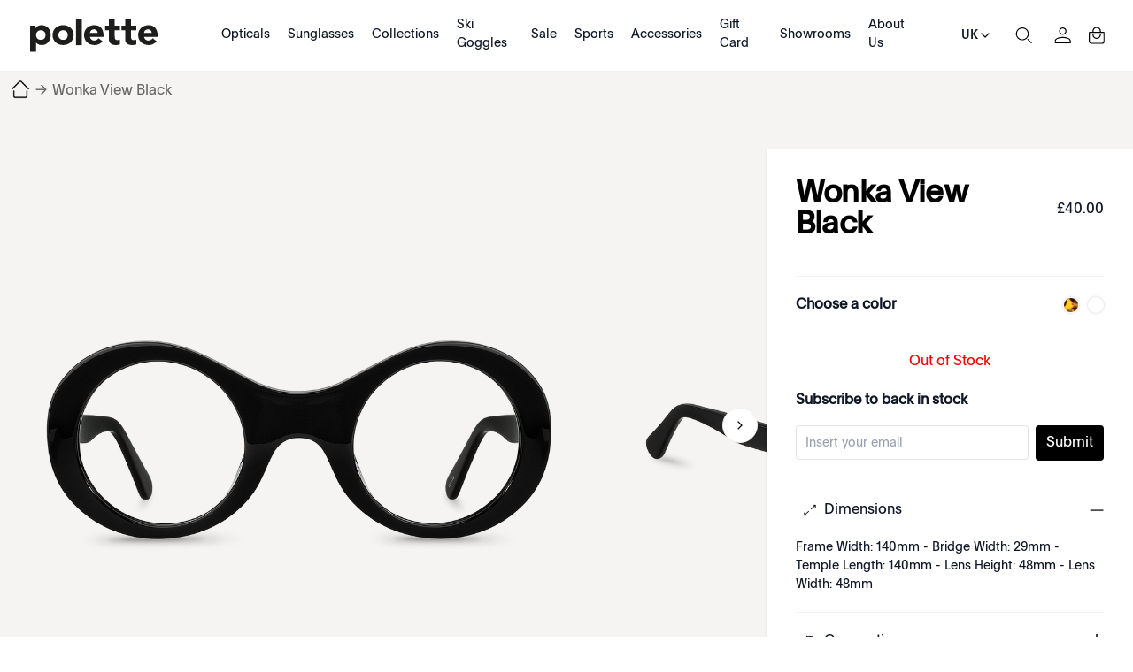

--- FILE ---
content_type: text/html; charset=utf-8
request_url: https://www.polette.com/uk/wonka-view-black.html
body_size: 47255
content:
<!DOCTYPE html><html lang="en-GB" data-image-optimizing-origin="auto" data-media-backend="https://www.polette.com/media/" class="jyLang_uk" data-scroll-lock=""><head><base href="https://www.polette.com/uk/"><style data-rc-order="prependQueue" data-rc-priority="-999" data-css-hash="1p9cdez" data-token-hash="16k82t6">.css-vuj0xx a{color:#1677ff;text-decoration:none;background-color:transparent;outline:none;cursor:pointer;transition:color 0.3s;-webkit-text-decoration-skip:objects;}.css-vuj0xx a:hover{color:#69b1ff;}.css-vuj0xx a:active{color:#0958d9;}.css-vuj0xx a:active,.css-vuj0xx a:hover{text-decoration:none;outline:0;}.css-vuj0xx a:focus{text-decoration:none;outline:0;}.css-vuj0xx a[disabled]{color:rgba(0, 0, 0, 0.25);cursor:not-allowed;}</style><style data-rc-order="prependQueue" data-rc-priority="-999" data-css-hash="137qkk7" data-token-hash="16k82t6">.css-vuj0xx[class^="ant-drawer"],.css-vuj0xx[class*=" ant-drawer"]{font-family:-apple-system,BlinkMacSystemFont,'Segoe UI',Roboto,'Helvetica Neue',Arial,'Noto Sans',sans-serif,'Apple Color Emoji','Segoe UI Emoji','Segoe UI Symbol','Noto Color Emoji';font-size:14px;box-sizing:border-box;}.css-vuj0xx[class^="ant-drawer"]::before,.css-vuj0xx[class*=" ant-drawer"]::before,.css-vuj0xx[class^="ant-drawer"]::after,.css-vuj0xx[class*=" ant-drawer"]::after{box-sizing:border-box;}.css-vuj0xx[class^="ant-drawer"] [class^="ant-drawer"],.css-vuj0xx[class*=" ant-drawer"] [class^="ant-drawer"],.css-vuj0xx[class^="ant-drawer"] [class*=" ant-drawer"],.css-vuj0xx[class*=" ant-drawer"] [class*=" ant-drawer"]{box-sizing:border-box;}.css-vuj0xx[class^="ant-drawer"] [class^="ant-drawer"]::before,.css-vuj0xx[class*=" ant-drawer"] [class^="ant-drawer"]::before,.css-vuj0xx[class^="ant-drawer"] [class*=" ant-drawer"]::before,.css-vuj0xx[class*=" ant-drawer"] [class*=" ant-drawer"]::before,.css-vuj0xx[class^="ant-drawer"] [class^="ant-drawer"]::after,.css-vuj0xx[class*=" ant-drawer"] [class^="ant-drawer"]::after,.css-vuj0xx[class^="ant-drawer"] [class*=" ant-drawer"]::after,.css-vuj0xx[class*=" ant-drawer"] [class*=" ant-drawer"]::after{box-sizing:border-box;}.css-vuj0xx.ant-drawer{position:fixed;top:0;right:0;bottom:0;left:0;z-index:1000;pointer-events:none;}.css-vuj0xx.ant-drawer-pure{position:relative;background:#ffffff;}.css-vuj0xx.ant-drawer-pure.ant-drawer-left{box-shadow:6px 0 16px 0 rgba(0, 0, 0, 0.08),3px 0 6px -4px rgba(0, 0, 0, 0.12),9px 0 28px 8px rgba(0, 0, 0, 0.05);}.css-vuj0xx.ant-drawer-pure.ant-drawer-right{box-shadow:-6px 0 16px 0 rgba(0, 0, 0, 0.08),-3px 0 6px -4px rgba(0, 0, 0, 0.12),-9px 0 28px 8px rgba(0, 0, 0, 0.05);}.css-vuj0xx.ant-drawer-pure.ant-drawer-top{box-shadow:0 6px 16px 0 rgba(0, 0, 0, 0.08),0 3px 6px -4px rgba(0, 0, 0, 0.12),0 9px 28px 8px rgba(0, 0, 0, 0.05);}.css-vuj0xx.ant-drawer-pure.ant-drawer-bottom{box-shadow:0 -6px 16px 0 rgba(0, 0, 0, 0.08),0 -3px 6px -4px rgba(0, 0, 0, 0.12),0 -9px 28px 8px rgba(0, 0, 0, 0.05);}.css-vuj0xx.ant-drawer-inline{position:absolute;}.css-vuj0xx.ant-drawer .ant-drawer-mask{position:absolute;top:0;right:0;bottom:0;left:0;z-index:1000;background:rgba(0, 0, 0, 0.45);pointer-events:auto;}.css-vuj0xx.ant-drawer .ant-drawer-content-wrapper{position:absolute;z-index:1000;max-width:100vw;transition:all 0.3s;}.css-vuj0xx.ant-drawer .ant-drawer-content-wrapper-hidden{display:none;}.css-vuj0xx.ant-drawer-left>.ant-drawer-content-wrapper{top:0;bottom:0;left:0;box-shadow:6px 0 16px 0 rgba(0, 0, 0, 0.08),3px 0 6px -4px rgba(0, 0, 0, 0.12),9px 0 28px 8px rgba(0, 0, 0, 0.05);}.css-vuj0xx.ant-drawer-right>.ant-drawer-content-wrapper{top:0;right:0;bottom:0;box-shadow:-6px 0 16px 0 rgba(0, 0, 0, 0.08),-3px 0 6px -4px rgba(0, 0, 0, 0.12),-9px 0 28px 8px rgba(0, 0, 0, 0.05);}.css-vuj0xx.ant-drawer-top>.ant-drawer-content-wrapper{top:0;left:0;right:0;box-shadow:0 6px 16px 0 rgba(0, 0, 0, 0.08),0 3px 6px -4px rgba(0, 0, 0, 0.12),0 9px 28px 8px rgba(0, 0, 0, 0.05);}.css-vuj0xx.ant-drawer-bottom>.ant-drawer-content-wrapper{bottom:0;left:0;right:0;box-shadow:0 -6px 16px 0 rgba(0, 0, 0, 0.08),0 -3px 6px -4px rgba(0, 0, 0, 0.12),0 -9px 28px 8px rgba(0, 0, 0, 0.05);}.css-vuj0xx.ant-drawer .ant-drawer-content{width:100%;height:100%;overflow:auto;background:#ffffff;pointer-events:auto;}.css-vuj0xx.ant-drawer .ant-drawer-wrapper-body{display:flex;flex-direction:column;width:100%;height:100%;}.css-vuj0xx.ant-drawer .ant-drawer-header{display:flex;flex:0;align-items:center;padding:16px 24px;font-size:16px;line-height:1.5;border-bottom:1px solid rgba(5, 5, 5, 0.06);}.css-vuj0xx.ant-drawer .ant-drawer-header-title{display:flex;flex:1;align-items:center;min-width:0;min-height:0;}.css-vuj0xx.ant-drawer .ant-drawer-extra{flex:none;}.css-vuj0xx.ant-drawer .ant-drawer-close{display:inline-block;margin-right:12px;color:rgba(0, 0, 0, 0.45);font-weight:600;font-size:16px;font-style:normal;line-height:1;text-align:center;text-transform:none;text-decoration:none;background:transparent;border:0;outline:0;cursor:pointer;transition:color 0.2s;text-rendering:auto;}.css-vuj0xx.ant-drawer .ant-drawer-close:focus,.css-vuj0xx.ant-drawer .ant-drawer-close:hover{color:rgba(0, 0, 0, 0.88);text-decoration:none;}.css-vuj0xx.ant-drawer .ant-drawer-title{flex:1;margin:0;color:rgba(0, 0, 0, 0.88);font-weight:600;font-size:16px;line-height:1.5;}.css-vuj0xx.ant-drawer .ant-drawer-body{flex:1;min-width:0;min-height:0;padding:24px;overflow:auto;}.css-vuj0xx.ant-drawer .ant-drawer-footer{flex-shrink:0;padding:8px 16px;border-top:1px solid rgba(5, 5, 5, 0.06);}.css-vuj0xx.ant-drawer-rtl{direction:rtl;}.css-vuj0xx.ant-drawer .ant-drawer-mask-motion-enter-active,.css-vuj0xx.ant-drawer .ant-drawer-mask-motion-appear-active,.css-vuj0xx.ant-drawer .ant-drawer-mask-motion-leave-active{transition:all 0.3s;}.css-vuj0xx.ant-drawer .ant-drawer-mask-motion-enter,.css-vuj0xx.ant-drawer .ant-drawer-mask-motion-appear{opacity:0;}.css-vuj0xx.ant-drawer .ant-drawer-mask-motion-enter-active,.css-vuj0xx.ant-drawer .ant-drawer-mask-motion-appear-active{opacity:1;}.css-vuj0xx.ant-drawer .ant-drawer-mask-motion-leave{opacity:1;}.css-vuj0xx.ant-drawer .ant-drawer-mask-motion-leave-active{opacity:0;}.css-vuj0xx.ant-drawer .ant-drawer-panel-motion-left-enter-start,.css-vuj0xx.ant-drawer .ant-drawer-panel-motion-left-appear-start,.css-vuj0xx.ant-drawer .ant-drawer-panel-motion-left-leave-start{transition:none;}.css-vuj0xx.ant-drawer .ant-drawer-panel-motion-left-enter-active,.css-vuj0xx.ant-drawer .ant-drawer-panel-motion-left-appear-active,.css-vuj0xx.ant-drawer .ant-drawer-panel-motion-left-leave-active{transition:all 0.3s;}.css-vuj0xx.ant-drawer .ant-drawer-panel-motion-left-enter-start,.css-vuj0xx.ant-drawer .ant-drawer-panel-motion-left-appear-start{transform:translateX(-100%)!important;}.css-vuj0xx.ant-drawer .ant-drawer-panel-motion-left-enter-active,.css-vuj0xx.ant-drawer .ant-drawer-panel-motion-left-appear-active{transform:translateX(0);}.css-vuj0xx.ant-drawer .ant-drawer-panel-motion-left-leave{transform:translateX(0);}.css-vuj0xx.ant-drawer .ant-drawer-panel-motion-left-leave-active{transform:translateX(-100%);}.css-vuj0xx.ant-drawer .ant-drawer-panel-motion-right-enter-start,.css-vuj0xx.ant-drawer .ant-drawer-panel-motion-right-appear-start,.css-vuj0xx.ant-drawer .ant-drawer-panel-motion-right-leave-start{transition:none;}.css-vuj0xx.ant-drawer .ant-drawer-panel-motion-right-enter-active,.css-vuj0xx.ant-drawer .ant-drawer-panel-motion-right-appear-active,.css-vuj0xx.ant-drawer .ant-drawer-panel-motion-right-leave-active{transition:all 0.3s;}.css-vuj0xx.ant-drawer .ant-drawer-panel-motion-right-enter-start,.css-vuj0xx.ant-drawer .ant-drawer-panel-motion-right-appear-start{transform:translateX(100%)!important;}.css-vuj0xx.ant-drawer .ant-drawer-panel-motion-right-enter-active,.css-vuj0xx.ant-drawer .ant-drawer-panel-motion-right-appear-active{transform:translateX(0);}.css-vuj0xx.ant-drawer .ant-drawer-panel-motion-right-leave{transform:translateX(0);}.css-vuj0xx.ant-drawer .ant-drawer-panel-motion-right-leave-active{transform:translateX(100%);}.css-vuj0xx.ant-drawer .ant-drawer-panel-motion-top-enter-start,.css-vuj0xx.ant-drawer .ant-drawer-panel-motion-top-appear-start,.css-vuj0xx.ant-drawer .ant-drawer-panel-motion-top-leave-start{transition:none;}.css-vuj0xx.ant-drawer .ant-drawer-panel-motion-top-enter-active,.css-vuj0xx.ant-drawer .ant-drawer-panel-motion-top-appear-active,.css-vuj0xx.ant-drawer .ant-drawer-panel-motion-top-leave-active{transition:all 0.3s;}.css-vuj0xx.ant-drawer .ant-drawer-panel-motion-top-enter-start,.css-vuj0xx.ant-drawer .ant-drawer-panel-motion-top-appear-start{transform:translateY(-100%)!important;}.css-vuj0xx.ant-drawer .ant-drawer-panel-motion-top-enter-active,.css-vuj0xx.ant-drawer .ant-drawer-panel-motion-top-appear-active{transform:translateY(0);}.css-vuj0xx.ant-drawer .ant-drawer-panel-motion-top-leave{transform:translateY(0);}.css-vuj0xx.ant-drawer .ant-drawer-panel-motion-top-leave-active{transform:translateY(-100%);}.css-vuj0xx.ant-drawer .ant-drawer-panel-motion-bottom-enter-start,.css-vuj0xx.ant-drawer .ant-drawer-panel-motion-bottom-appear-start,.css-vuj0xx.ant-drawer .ant-drawer-panel-motion-bottom-leave-start{transition:none;}.css-vuj0xx.ant-drawer .ant-drawer-panel-motion-bottom-enter-active,.css-vuj0xx.ant-drawer .ant-drawer-panel-motion-bottom-appear-active,.css-vuj0xx.ant-drawer .ant-drawer-panel-motion-bottom-leave-active{transition:all 0.3s;}.css-vuj0xx.ant-drawer .ant-drawer-panel-motion-bottom-enter-start,.css-vuj0xx.ant-drawer .ant-drawer-panel-motion-bottom-appear-start{transform:translateY(100%)!important;}.css-vuj0xx.ant-drawer .ant-drawer-panel-motion-bottom-enter-active,.css-vuj0xx.ant-drawer .ant-drawer-panel-motion-bottom-appear-active{transform:translateY(0);}.css-vuj0xx.ant-drawer .ant-drawer-panel-motion-bottom-leave{transform:translateY(0);}.css-vuj0xx.ant-drawer .ant-drawer-panel-motion-bottom-leave-active{transform:translateY(100%);}</style><title>Wonka View Black black oval glasses | polette - Polette UK</title><meta property="product:price:currency" content="GBP" data-rh="true"><meta property="product:price:amount" content="40" data-rh="true"><meta name="robots" content="index, follow, max-image-preview:large" data-rh="true"><meta property="twitter:domain" content="polette.com" data-rh="true"><meta name="twitter:card" content="summary_large_image" data-rh="true"><meta name="twitter:image" content="https://www.polette.com/media/catalog/product/cache/f88f64aee80c3100ea74317cc0d5f54e/w/o/wonka-view-black-front-view_1_1.png" data-rh="true"><meta name="twitter:description" content="Wonka View Black are oval glasses made from black acetate | exclusively available at polette" data-rh="true"><meta name="twitter:title" content="Wonka View Black black oval glasses | polette" data-rh="true"><meta property="twitter:url" content="https://www.polette.com/uk/wonka-view-black.html" data-rh="true"><meta property="og:image" content="https://www.polette.com/media/catalog/product/cache/f88f64aee80c3100ea74317cc0d5f54e/w/o/wonka-view-black-front-view_1_1.png" data-rh="true"><meta property="og:description" content="Wonka View Black are oval glasses made from black acetate | exclusively available at polette" data-rh="true"><meta property="og:title" content="Wonka View Black black oval glasses | polette" data-rh="true"><meta property="og:type" content="product" data-rh="true"><meta property="og:url" content="https://www.polette.com/uk/wonka-view-black.html" data-rh="true"><meta name="description" content="Wonka View Black are oval glasses made from black acetate | exclusively available at polette" data-rh="true"><meta name="title" content="Wonka View Black black oval glasses | polette" data-rh="true"><style data-rc-order="prependQueue" data-css-hash="d402xv" data-token-hash="1sn4g5b">.anticon{display:inline-flex;align-items:center;color:inherit;font-style:normal;line-height:0;text-align:center;text-transform:none;vertical-align:-0.125em;text-rendering:optimizeLegibility;-webkit-font-smoothing:antialiased;-moz-osx-font-smoothing:grayscale;}.anticon >*{line-height:1;}.anticon svg{display:inline-block;}.anticon .anticon .anticon-icon{display:block;}</style><style data-rc-order="prependQueue" data-css-hash="6009v8" data-token-hash="16k82t6">.anticon{display:inline-flex;align-items:center;color:inherit;font-style:normal;line-height:0;text-align:center;text-transform:none;vertical-align:-0.125em;text-rendering:optimizeLegibility;-webkit-font-smoothing:antialiased;-moz-osx-font-smoothing:grayscale;}.anticon >*{line-height:1;}.anticon svg{display:inline-block;}.anticon .anticon .anticon-icon{display:block;}</style><meta charset="utf-8"><link rel="preconnect" href="https://www.googletagmanager.com" crossorigin=""><link rel="preconnect" href="https://www.google-analytics.com" crossorigin=""><meta http-equiv="X-UA-Compatible" content="IE=edge"><meta http-equiv="Pragma" content="no-cache"><meta http-equiv="Cache-Control" content="no-cache"><meta http-equiv="Expires" content="0"><meta name="viewport" content="width=device-width,minimum-scale=1,maximum-scale=1,user-scalable=no,viewport-fit=cover"><meta name="theme-color" content="#000"><link rel="manifest" href="/uk/polette-static-assets/manifest.json"><link rel="icon" href="/polette-static-assets/favicon.ico" type="image/x-icon"><link rel="apple-touch-icon" href="/polette-static-assets/icons/apple-touch-icon.png"><style>@font-face { font-family: 'MyPlain'; src: url('/media/wysiwyg/homepage/fonts/Plain-Regular.eot'); src: url('/media/wysiwyg/homepage/fonts/Plain-Regular.eot?#iefix') format('embedded-opentype'), url('/media/wysiwyg/homepage/fonts/Plain-Regular.otf') format('opentype'), url('/media/wysiwyg/homepage/fonts/Plain-Regular.woff2') format('woff2'), url('/media/wysiwyg/homepage/fonts/Plain-Regular.woff') format('woff'); font-style: normal; font-display: swap; } @font-face { font-family: 'font-bold'; src: url('/media/wysiwyg/homepage/fonts/Plain-Medium.eot'); src: url('/media/wysiwyg/homepage/fonts/Plain-Medium.eot?#iefix') format('embedded-opentype'), url('/media/wysiwyg/homepage/fonts/Plain-Medium.otf') format('opentype'), url('/media/wysiwyg/homepage/fonts/Plain-Medium.woff2') format('woff2'), url('/media/wysiwyg/homepage/fonts/Plain-Medium.woff') format('woff'); font-weight: 500; font-display: swap; font-style: normal; }</style><style>.rootBanner0905 { visibility: hidden; position: fixed; z-index: 200; left: 0; right: 0; top: 0; bottom: 0; background-color: rgba(0, 0, 0, 0.3); } .rootBanner0905 .b_box { font-family: "MyPlain", "sans-serif"; position: fixed; left: 0; right: 0; background: #fff; z-index: 99; bottom: 0; border: 1px solid rgba(0, 0, 0, 0.05); padding: 10px 20px; box-sizing: border-box; } .rootBanner0905 .b_info { height: 220px; font-size: 18px; font-style: normal; padding: 0 10px; font-weight: 400; line-height: 34px; box-sizing: border-box; display: flex; align-items: flex-start; justify-content: space-between; font-family: MyPlain, "sans-serif"; text-size-adjust: 100%; -webkit-font-smoothing: antialiased; } .rootBanner0905 .b_ctrls { display: flex; gap: 10px; justify-content: center; align-items: center; } .rootBanner0905 .b_ctrls .btn { padding: 5px 10px; height: 56px; border: 1px solid rgba(0, 0, 0, 0.05); border-radius: 100px; cursor: pointer; line-height: 1.1; text-align: center; display: flex; align-items: center; justify-content: center; width: 50%; box-sizing: border-box; } .rootBanner0905 .b_ctrls .light { background-color: #000; color: #fff; } @media screen and (min-width: 960px) { .rootBanner0905 { position: static; } .rootBanner0905 .b_box { display: flex; align-items: center; justify-content: space-between; left: 40px; right: 40px; bottom: 25px; border-radius: 100px; padding-left: 10px; padding-right: 10px; max-width: 80%; margin: 0 auto; height: auto; } .rootBanner0905 .b_info { height: auto; overflow-y: inherit; flex: 1; font-size: 16px; line-height: 1.2; } }</style><style>.indicator-root-1UM{height:calc(100% - 6rem)}.indicator-global-qmL{}.indicator-message-WMW{letter-spacing:.25em}.indicator-indicator-MAU{animation-direction:alternate;animation-duration:1.5s;animation-iteration-count:infinite;animation-name:indicator-pulse-dcm;animation-timing-function:cubic-bezier(.4,0,.2,1)}@keyframes indicator-pulse-dcm{0%{filter:grayscale(1);transform:scale(.75) rotate(-540deg)}to{filter:grayscale(0);transform:scale(1) rotate(0deg)}}.button-root-MFn{min-height:2.5rem;padding-bottom:calc(.5rem - 1px);padding-top:calc(.5rem + 1px);transition-duration:256ms;transition-property:background-color,border-color,color;transition-timing-function:var(--venia-global-anim-standard)}.button-root-MFn:active{transition-duration:128ms}.button-root-MFn:hover:disabled{pointer-events:none}.button-root_lowPriority-Qoh{}.button-root_normalPriority-1E0{}.button-root_highPriority-UpE{}.button-root_lowPriorityNegative-uax,.button-root_normalPriorityNegative-x-d{}.button-root_highPriorityNegative-gwK{}.button-content-TD8{}.checkbox-root-hF1{--stroke:var(--venia-global-color-gray-600);grid-template-areas:"input label";grid-template-columns:min-content 1fr}.checkbox-input-WEy{grid-area:input}.checkbox-icon-eiW{grid-area:input}.checkbox-icon-eiW svg{stroke:rgb(var(--stroke))}.checkbox-label-wHh{grid-area:label}.checkbox-input-WEy:disabled~.checkbox-label-wHh{cursor:default}.checkbox-input-WEy:checked:enabled+.checkbox-icon-eiW{--stroke:var(--venia-brand-color-1-700)}.checkbox-input-WEy:active:enabled,.checkbox-input-WEy:focus:enabled{box-shadow:-3px 3px rgb(var(--venia-brand-color-1-100));outline:none}.checkbox-input_shimmer-yEr{}.radio-root-Mbw{grid-template-areas:"input label";grid-template-columns:min-content 1fr}.radio-input-Mgy{grid-area:input}.radio-icon-QeD{grid-area:input}.radio-icon-QeD svg{stroke:rgb(var(--venia-global-color-gray-600))}.radio-label-n0x{grid-area:label}.radio-input-Mgy:checked+.radio-icon-QeD svg{stroke:rgb(var(--venia-brand-color-1-700))}.radio-input_shimmer-1vi{}.field-root-fSe{}.field-label-zVe{min-height:2.125rem}.field-input-2Mu{padding:calc(.375rem - 1px) calc(.625rem - 1px)}.field-input-2Mu:disabled{background:rgb(var(--venia-global-color-gray-100));border-color:rgb(var(--venia-global-color-gray-400));color:rgb(var(--venia-global-color-gray-darker))}.field-optional-EDv{}.textArea-input-Rk3{}.textArea-input_shimmer-SJm{font-size:1rem}.textInput-input-PzO{}.textInput-input_error-2j1{}.textInput-input_shimmer-BRC{font-size:1rem;padding:calc(.375rem - 1px) calc(.625rem - 1px)}.shimmer-root-N6z{}.shimmer-root-N6z:before{-webkit-animation-duration:1s;-webkit-animation-fill-mode:forwards;-webkit-animation-iteration-count:infinite;-webkit-animation-name:shimmer-shimmerAnimation-rGT;-webkit-animation-timing-function:linear;background-image:linear-gradient(to right,rgb(var(--venia-global-color-gray-50)/0) 0,rgb(var(--venia-global-color-gray-50)) 40%,rgb(var(--venia-global-color-gray-50)/0) 80%,rgb(var(--venia-global-color-gray-50)/0) 100%);background-repeat:none;background-size:var(--venia-global-maxWidth) 100%;content:"";height:100%;left:0;position:absolute;top:0;width:var(
        --venia-global-maxWidth
    );will-change:transform}.shimmer-root_rectangle-Hcb{min-height:1rem}.shimmer-root_button-AUG{}.shimmer-root_checkbox-Reu{}.shimmer-root_radio-y1q{}.shimmer-root_textArea-H8r{min-height:6.75rem}.shimmer-root_textInput-X-e{}.option-root-9Af{}.option-title-8KV{}.option-selection-2zF{}.option-selectionLabel-JfM{}.quantityStepper-root-vJR{--stroke:var(--venia-global-color-gray-600);grid-template-columns:1fr 4rem 1fr}.quantityStepper-wrap-lkv{}.quantityStepper-label-0V0:not(:focus):not(:active){height:1px;overflow:hidden;position:absolute;width:1px;clip:rect(0 0 0 0);clip-path:inset(100%);white-space:nowrap}.quantityStepper-button-oVh{stroke:rgb(var(--stroke))}.quantityStepper-button-oVh:hover{--stroke:rgb(var(--venia-global-color-gray-900));border-color:rgb(var(--stroke))}.quantityStepper-button-oVh:disabled,.quantityStepper-button-oVh:disabled:hover{--stroke:rgb(var(--venia-global-color-gray-400));border-color:rgb(var(--venia-global-color-gray-400))}.quantityStepper-button_decrement-Ftt{}.quantityStepper-button_increment-aXa{}.quantityStepper-icon--ig{touch-action:manipulation}.quantityStepper-input-tmo{}.productFullDetail-root-vAQ{}.productFullDetail-root_pdp-OXs{margin:0 auto!important;max-width:1400px!important}.productFullDetail-mainWrap-jt9{background-color:#f6f4f3;position:relative;z-index:2}.productFullDetail-main-tx2{align-items:flex-start;background-color:#f6f4f3;display:flex;height:660px;justify-content:flex-start;margin:0 auto;max-width:1440px;overflow:visible}.productFullDetail-preview-OOE{background-color:#f6f4f3;height:100vh;left:0;position:fixed;top:0;width:100%;z-index:22}.productFullDetail-preview-OOE .productFullDetail-close-8IW{background:url(/uk/close1.svg) no-repeat 50%/auto 40px;cursor:pointer;height:40px;position:absolute;right:20px;top:100px;transition:all .5s;width:40px;z-index:2}.productFullDetail-preview-OOE .productFullDetail-close-8IW:hover{transform:rotate(180deg) scale(1.2)}.productFullDetail-preview-OOE .productFullDetail-image-vWR{align-items:center;display:flex;height:100%;justify-content:center;width:100%}.productFullDetail-preview-OOE .productFullDetail-img-E1K{max-height:100%;max-width:100%}.productFullDetail-sideleft-MUw{box-sizing:border-box;overflow:hidden;position:relative;text-align:center;width:920px;z-index:0}.productFullDetail-sideleft-MUw .productFullDetail-swiper-nqr{background-color:transparent;box-sizing:border-box;height:100%;position:relative}.productFullDetail-sideleft-MUw .productFullDetail-wrapper-2Xo{height:660px}.productFullDetail-sideleft-MUw .productFullDetail-slide-WMT{align-items:center;cursor:pointer;display:flex;height:100%;justify-content:center;width:100%}.productFullDetail-sideleft-MUw .productFullDetail-slide-WMT .productFullDetail-img-E1K{max-height:100%;max-width:calc(100% - 100px);-o-object-fit:contain;object-fit:contain}.productFullDetail-sideleft-MUw .productFullDetail-imageContainer-ZfM{align-items:center;display:flex;height:100%;justify-content:center;width:100%}.productFullDetail-sideleft-MUw .productFullDetail-imgCurr-rrD{max-height:100%;max-width:100%;position:static}.productFullDetail-sideleft-MUw .productFullDetail-arrow-7R8{background:url(/uk/arrow1.svg) no-repeat 50% 50%;background-size:auto 100%;cursor:pointer;height:40px;position:absolute;top:50%;width:40px;z-index:2}.productFullDetail-sideleft-MUw .productFullDetail-arrowL-9HS{left:10px;transform:rotate(180deg)}.productFullDetail-sideleft-MUw .productFullDetail-arrowR-W4U{right:10px}.productFullDetail-sideleft-MUw .productFullDetail-point-qs-{bottom:20px}.productFullDetail-sideleft-MUw .productFullDetail-swiperBtns-Hfp{background-color:#f6f4f3;display:flex;justify-content:center;padding:22px 0}.productFullDetail-sideleft-MUw .productFullDetail-btnCompare-cBg{background-color:#000;border-radius:20px;color:#fff;cursor:pointer;font-size:14px;height:37px;line-height:37px;margin:0 auto;text-align:center;width:122px}.productFullDetail-sideright-R08 .productFullDetail-cnt-Bb4{background-color:#fff;box-shadow:0 0 2px 0 rgba(0,0,0,.1);left:0;min-height:600px;padding:33px 33px;position:absolute;right:0;top:0}.productFullDetail-sideright-R08 .productFullDetail-bartop-gC4{align-items:center;display:flex;justify-content:space-between}.productFullDetail-sideright-R08 .productFullDetail-bartop-gC4 .productFullDetail-pTitle-Ape{color:#000;flex:1;font-size:35px;font-style:normal;font-weight:600;letter-spacing:-.7px;line-height:1;word-break:break-word}.productFullDetail-sideright-R08 .productFullDetail-bartop-gC4 .productFullDetail-price-p6T{min-width:100px;text-align:right}.productFullDetail-sideright-R08 .productFullDetail-bartop-gC4 .productFullDetail-price-p6T .productFullDetail-p1-kbM{color:#696969;display:block;font-size:12px;font-weight:400;padding:0 2px;text-decoration:line-through}.productFullDetail-sideright-R08 .productFullDetail-bartop-gC4 .productFullDetail-price-p6T .productFullDetail-p2-t3z{color:#000;font-size:20px}.productFullDetail-sideright-R08 .productFullDetail-subTitle-5MB{border-bottom:1px solid rgba(0,0,0,.05);padding:20px 0}.productFullDetail-sideright-R08 .productFullDetail-subTitle-5MB .productFullDetail-t1-Jjn{padding-bottom:12px}.productFullDetail-sideright-R08 .productFullDetail-othercolor-oCa{align-items:center;display:flex;justify-content:space-between;padding:20px 0}.productFullDetail-sideright-R08 .productFullDetail-othercolor-oCa .productFullDetail-tabtitle-PmI{font-size:16px;font-weight:600}.productFullDetail-sideright-R08 .productFullDetail-othercolor-oCa .productFullDetail-tabItems-z7k{display:flex;justify-content:flex-end}.productFullDetail-sideright-R08 .productFullDetail-othercolor-oCa .productFullDetail-item-wkY{background-color:#fff;background-position:50%;background-repeat:no-repeat;background-size:cover;border:1px solid #fff;border-radius:50%;box-shadow:0 0 2px 1px rgba(0,0,0,.1);cursor:pointer;height:18px;margin-left:10px;width:18px}.productFullDetail-sideright-R08 .productFullDetail-othercolor-oCa .productFullDetail-item-wkY:hover{box-shadow:0 0 2px 1px rgba(0,0,0,.5)}.productFullDetail-btnNext-zmD{align-items:center;background-color:#000;border-radius:20px;box-sizing:border-box;color:#fff;cursor:pointer;display:flex;font-size:14px;height:40px;justify-content:center;margin:20px 0 0 0;padding:8px 31px;width:100%}.productFullDetail-btnNext-zmD:active{opacity:.3}.productFullDetail-btnNext-zmD:disabled{opacity:.3}.productFullDetail-btnBuyNow-6x8{background-color:#fff;border:1px solid #000;color:#000}.productFullDetail-sideright-R08 .productFullDetail-qaItems-crv{margin-top:24px}.productFullDetail-sideright-R08 .productFullDetail-qaItems-crv .productFullDetail-item-wkY .productFullDetail-tit-nfx{align-items:center;background:url(/uk/add1.svg) no-repeat 100% 50%/16px auto;cursor:pointer;display:flex;gap:10px;justify-content:flex-start;padding:0 0 0 0;-webkit-user-select:none;-moz-user-select:none;user-select:none}html.jyLang_ae_ar .productFullDetail-sideright-R08 .productFullDetail-qaItems-crv .productFullDetail-item-wkY .productFullDetail-tit-nfx{background:url(/uk/add1.svg) no-repeat 0 50%/16px auto}.productFullDetail-sideright-R08 .productFullDetail-qaItems-crv .productFullDetail-item-wkY .productFullDetail-tit-nfx:before{background-position:50% 50%;background-repeat:no-repeat;background-size:auto 16px;content:"";display:inline-block;height:16px;width:32px}.productFullDetail-sideright-R08 .productFullDetail-qaItems-crv .productFullDetail-item-wkY .productFullDetail-text-Q8k{display:none;font-size:14px;padding:20px 0 0 0}.productFullDetail-sideright-R08 .productFullDetail-qaItems-crv .productFullDetail-item-wkY .productFullDetail-text-Q8k pre{word-wrap:break-word;font-size:14px;white-space:pre-wrap}.productFullDetail-sideright-R08 .productFullDetail-qaItems-crv .productFullDetail-item-wkY{border-bottom:1px solid rgba(0,0,0,.05);padding:20px 0}.productFullDetail-sideright-R08 .productFullDetail-qaItems-crv .productFullDetail-item1-1Bn .productFullDetail-tit-nfx:before{background-image:url(/uk/turnon1.svg)}.productFullDetail-sideright-R08 .productFullDetail-qaItems-crv .productFullDetail-item2-cPa .productFullDetail-tit-nfx:before{background-image:url(/uk/diamond1.svg)}.productFullDetail-sideright-R08 .productFullDetail-qaItems-crv .productFullDetail-item3-Oxe .productFullDetail-tit-nfx:before{background-image:url(/uk/delivery1.svg)}.productFullDetail-sideright-R08 .productFullDetail-qaItems-crv .productFullDetail-item-wkY.productFullDetail-active-lPQ .productFullDetail-tit-nfx{background:url(/uk/reduce1.svg) no-repeat 100% 50%/16px auto}.productFullDetail-sideright-R08 .productFullDetail-qaItems-crv .productFullDetail-item-wkY.productFullDetail-active-lPQ .productFullDetail-text-Q8k{display:block}.productFullDetail-sideright-R08 .productFullDetail-im-GEy{background:url(/uk/im1.svg) no-repeat 0 50%/auto 16px;cursor:pointer;padding:20px 0 20px 32px}.productFullDetail-sideright-R08{box-sizing:border-box;margin-top:38px;position:relative;width:440px}.productFullDetail-mainWrap-jt9.productFullDetail-full-4iM .productFullDetail-main-tx2 .productFullDetail-swiperclose-ggi{background:url(/uk/close1.svg) no-repeat 50%/auto 40px;cursor:pointer;height:40px;position:absolute;right:40px;top:40px;transition:all .5s;width:40px;z-index:2}.productFullDetail-mainWrap-jt9.productFullDetail-full-4iM .productFullDetail-main-tx2 .productFullDetail-swiperclose-ggi:hover{transform:rotate(180deg) scale(1.2)}.productFullDetail-mainWrap-jt9.productFullDetail-full-4iM .productFullDetail-main-tx2 .productFullDetail-swiper-nqr{height:calc(100vh - 60px);padding-top:0}.productFullDetail-mainWrap-jt9.productFullDetail-full-4iM .productFullDetail-main-tx2 .productFullDetail-swiper-nqr .productFullDetail-wrapper-2Xo{height:calc(100vh - 60px)}.productFullDetail-mainWrap-jt9.productFullDetail-full-4iM .productFullDetail-main-tx2 .productFullDetail-swiper-nqr .productFullDetail-arrow-7R8{margin-top:-80px}.productFullDetail-mainWrap-jt9.productFullDetail-full-4iM .productFullDetail-main-tx2 .productFullDetail-swiper-nqr .productFullDetail-arrowL-9HS{left:20px}.productFullDetail-mainWrap-jt9.productFullDetail-full-4iM .productFullDetail-main-tx2 .productFullDetail-swiper-nqr .productFullDetail-arrowR-W4U{right:20px}.productFullDetail-mainWrap-jt9.productFullDetail-full-4iM .productFullDetail-main-tx2 .productFullDetail-swiper-nqr .productFullDetail-point-qs-{bottom:40px}.productFullDetail-mainWrap-jt9.productFullDetail-full-4iM .productFullDetail-main-tx2 .productFullDetail-swiperBtns-Hfp{display:none}.productFullDetail-mainWrap-jt9.productFullDetail-full-4iM .productFullDetail-main-tx2{height:100vh;width:100%}.productFullDetail-mainWrap-jt9.productFullDetail-full-4iM .productFullDetail-sideleft-MUw{width:100%}.productFullDetail-mainWrap-jt9.productFullDetail-full-4iM .productFullDetail-sideright-R08{opacity:0;width:0}.productFullDetail-main2-sBK{background-color:#fff;box-sizing:border-box;height:auto;margin:0 auto;max-width:1440px;padding:0 0 40px 0}.productFullDetail-main2-sBK .productFullDetail-sideleft-MUw{box-sizing:border-box;padding:40px}.productFullDetail-likeBox--m-{align-items:center;display:flex;flex-direction:column;overflow:hidden;padding-bottom:40px;width:100vw}.productFullDetail-likeBox--m- h2{color:var(--black,#000);font-size:75px;font-style:normal;font-weight:600;letter-spacing:-1.5px;line-height:100%;padding:100px 0;text-align:center}.productFullDetail-likeItems-ah-{display:grid;gap:2rem;padding:0 40px;box-sizing:border-box;grid-area:items;grid-template-columns:repeat(4,1fr);margin:0 auto;text-align:center;width:1400px}.productFullDetail-likeItems-ah- .productFullDetail-item-wkY{background-color:#f6f4f3;padding-bottom:136%;position:relative}.productFullDetail-likeItems-ah- .productFullDetail-item-wkY .productFullDetail-itemCnt-DQg{bottom:0;left:0;position:absolute;right:0;top:0;z-index:2}.productFullDetail-likeItems-ah- .productFullDetail-item-wkY .productFullDetail-itemCnt-DQg .productFullDetail-info-KXk{padding-left:20px;padding-top:5px;text-align:left}.productFullDetail-likeItems-ah- .productFullDetail-item-wkY .productFullDetail-itemCnt-DQg .productFullDetail-name-Jxi{height:20px;line-height:20px;overflow:hidden;text-overflow:ellipsis;white-space:nowrap}.productFullDetail-likeItems-ah- .productFullDetail-item-wkY .productFullDetail-itemCnt-DQg .productFullDetail-pic1-iAr,.productFullDetail-likeItems-ah- .productFullDetail-item-wkY .productFullDetail-itemCnt-DQg .productFullDetail-pic2-iM3{align-items:center;background-position:50%;background-repeat:no-repeat;background-size:contain;display:flex;height:80%;justify-content:center;margin:0 10px}.productFullDetail-likeItems-ah- .productFullDetail-item-wkY .productFullDetail-itemCnt-DQg .productFullDetail-pic2-iM3{display:none}.productFullDetail-likeItems-ah- .productFullDetail-item-wkY .productFullDetail-itemCnt-DQg:hover .productFullDetail-pic1-iAr{display:none}.productFullDetail-likeItems-ah- .productFullDetail-item-wkY .productFullDetail-itemCnt-DQg:hover .productFullDetail-pic2-iM3{display:flex}.productFullDetail-likeItems-ah- .productFullDetail-item-wkY .productFullDetail-price1--6P{color:#696969;font-size:12px;font-weight:400;padding-right:8px;text-decoration:line-through}.productFullDetail-outStock-yg9{align-items:center;color:red;display:flex;flex-direction:column;gap:1rem;padding:20px 0;text-align:center}.productFullDetail-notificationForm-Qoj{margin:0 auto;max-width:400px;width:100%}.jyWrap0906{opacity:0;transition:opacity .5s}.show{opacity:1}.productFullDetail-preOrder-KD6{color:red;font-size:14px}.productFullDetail-mobileBtns-M5t{display:none}.productFullDetail-pcBtns-j-P{display:block}@media (min-width:1201px){.productFullDetail-main2-sBK{min-height:340px}}@media (max-width:960px){.productFullDetail-main-tx2{flex-direction:column;height:auto;width:100%}.productFullDetail-main-tx2 .productFullDetail-sideleft-MUw{width:100%}.productFullDetail-main-tx2 .productFullDetail-sideleft-MUw .productFullDetail-swiper-nqr{height:362px;padding:0}.productFullDetail-main-tx2 .productFullDetail-sideleft-MUw .productFullDetail-imageContainer-ZfM{height:362px}.productFullDetail-sideleft-MUw .productFullDetail-slide-WMT .productFullDetail-img-E1K{width:80%}.productFullDetail-full-4iM .productFullDetail-sideleft-MUw .productFullDetail-slide-WMT .productFullDetail-img-E1K{width:100%}.productFullDetail-main-tx2 .productFullDetail-sideleft-MUw .productFullDetail-swiperBtns-Hfp{padding-bottom:37px}.productFullDetail-sideleft-MUw .productFullDetail-wrapper-2Xo{height:373px}.productFullDetail-sideleft-MUw .productFullDetail-point-qs-{bottom:0!important}.productFullDetail-main-tx2 .productFullDetail-sideright-R08{margin-top:0;width:100%}.productFullDetail-main-tx2 .productFullDetail-sideright-R08 .productFullDetail-cnt-Bb4{padding:10px 20px 20px;position:relative}.productFullDetail-main-tx2 .productFullDetail-sideright-R08 .productFullDetail-bartop-gC4{flex-direction:column;font-size:11px;justify-content:center;left:0;position:absolute;right:0;top:-60px}.productFullDetail-sideright-R08 .productFullDetail-bartop-gC4 .productFullDetail-price-p6T{font-size:16px;text-align:center;width:auto}.productFullDetail-main-tx2 .productFullDetail-sideright-R08 .productFullDetail-bartop-gC4 .productFullDetail-pTitle-Ape{font-size:16px}.productFullDetail-main-tx2 .productFullDetail-sideright-R08 .productFullDetail-bartop-gC4 .productFullDetail-price-p6T .productFullDetail-p1-kbM{display:inline-block}.productFullDetail-main-tx2 .productFullDetail-sideright-R08 .productFullDetail-subTitle-5MB{border-top:1px solid rgba(0,0,0,.05)}.productFullDetail-mobileBtns-M5t{display:block}.productFullDetail-pcBtns-j-P{display:none}.productFullDetail-main2-sBK .productFullDetail-sideleft-MUw{font-size:16px!important;padding:20px}.productFullDetail-likeBox--m- h2{font-size:35px;padding:30px 0}.productFullDetail-likeItems-ah-{gap:.5rem;padding:0 12px;width:100%;grid-template-columns:repeat(2,1fr)}.productFullDetail-likeItems-ah- .productFullDetail-item-wkY .productFullDetail-itemCnt-DQg{bottom:0;left:0;position:absolute;right:0;top:0;z-index:2}.productFullDetail-likeItems-ah- .productFullDetail-item-wkY .productFullDetail-itemCnt-DQg .productFullDetail-pic1-iAr,.productFullDetail-likeItems-ah- .productFullDetail-item-wkY .productFullDetail-itemCnt-DQg .productFullDetail-pic2-iM3{height:70%;margin:0 10px}.productFullDetail-mainWrap-jt9.productFullDetail-full-4iM .productFullDetail-main-tx2{height:auto}.productFullDetail-mainWrap-jt9.productFullDetail-full-4iM .productFullDetail-main-tx2 .productFullDetail-swiper-nqr .productFullDetail-arrowL-9HS{left:20px}.productFullDetail-mainWrap-jt9.productFullDetail-full-4iM .productFullDetail-main-tx2 .productFullDetail-swiper-nqr .productFullDetail-arrowR-W4U{right:20px}.productFullDetail-mainWrap-jt9.productFullDetail-full-4iM .productFullDetail-main-tx2 .productFullDetail-swiper-nqr .productFullDetail-point-qs-{bottom:40px}.productFullDetail-likeItems-ah- .productFullDetail-item-wkY .productFullDetail-itemCnt-DQg .productFullDetail-info-KXk{padding-left:10px}}@media (min-width:960px){.productFullDetail-root-vAQ{grid-template-areas:"images title" "images errors" "images options" "images quantity" "images cart" "images .";grid-template-columns:minmax(0,1.5625fr) minmax(0,1fr);grid-template-rows:repeat(5,min-content) 1fr [fold]}.productFullDetail-title-B8d{grid-template-columns:1fr max-content}}.productFullDetail-section-Huo{}.productFullDetail-sectionTitle-gu8{}.productFullDetail-title-B8d{grid-area:title}.productFullDetail-productName-6ZL{}.productFullDetail-productPrice-Aod{}.productFullDetail-imageCarousel-iFX{grid-area:images;grid-column:1/2;grid-row:1/fold}.productFullDetail-options-Cx9{grid-area:options}.productFullDetail-formErrors-Gra{grid-area:errors}.productFullDetail-quantity-5wC{grid-area:quantity}.productFullDetail-quantityTitle-2ps{}.productFullDetail-actions-thz{grid-area:cart}.productFullDetail-description-NWA{grid-column:1/span 1;grid-row:fold/span 1}.productFullDetail-descriptionTitle-92v{}.productFullDetail-details-ays{grid-column:2/span 1;grid-row:fold/span 1}.productFullDetail-detailsPageBuilder-mbs{grid-column:1/span 2;text-align:center}.productFullDetail-detailsPageBuilderList-Mup{list-style:none}@media (min-width:1024px){.productFullDetail-details-ays{align-self:stretch;border-top-width:1px;margin:0;padding-left:1.5rem;padding-right:1.5rem}}.productFullDetail-detailsTitle-whd{}.productFullDetail-related-xvj{grid-column:1/span 2}.productFullDetail-relatedTitle-P7d{}.productFullDetail-quantityRoot-5EC{grid-template-columns:auto 4rem auto}.productFullDetail-unavailableContainer-XEz{}.productFullDetail-actButton-3kg{}.productFullDetail-footPic-DYH{padding:0 0 10px 0;text-align:center}.productFullDetail-footPic-DYH p{text-align:center}.productFullDetail-footPic-DYH p img{display:inline-block}.productFullDetail-pro_label-nbv{background-color:#fff;border-radius:10px;color:#000;font-size:16px;left:20px;line-height:25px;padding:0 10px;position:absolute;top:24px;z-index:2}.productFullDetail-pro_label-nbv:hover{background-color:#000;color:#fff}.icon-root-VMv{touch-action:manipulation}.icon-icon-A2I{fill:var(--fill,none);stroke:var(--stroke,rgb(var(--venia-global-color-text)))}.icon-icon_desktop-v-0{}.errorView-errorBgContainer-FZy{font-size:20px;margin-top:-5rem;position:relative}.errorView-bgTransparent--Zw{background:none!important;border:none!important}.errorView-centerText-Y4f{color:#fff;font-size:20px;left:50%;position:absolute;text-align:center;top:50%;transform:translate(-50%,-50%);width:100%}.errorView-centerText-Y4f h1{color:#fff;font-size:195px;font-style:normal;font-weight:600;letter-spacing:-3.9px;line-height:80%;margin-bottom:30px}.errorView-centerText-Y4f p{font-size:20px;font-style:normal;font-weight:400;letter-spacing:-.4px;line-height:110%}.errorView-centerText-Y4f .errorView-btn-zqq{align-items:center;background:#fff;border-radius:100px;color:#000;cursor:pointer;display:inline-block;font-size:14px;gap:10px;justify-content:center;margin-top:30px;padding:8px 31px}@media screen and (max-width:768px){.errorView-errorBgContainer-FZy{margin-top:0}.errorView-centerText-Y4f h1{font-size:50px}.errorView-centerText-Y4f p{font-size:16px;font-style:normal;font-weight:400;line-height:140%;padding:0 54px}.errorView-centerText-Y4f p br{display:none}.errorView-centerText-Y4f a{font-size:14px;font-style:normal;font-weight:400;line-height:170%}}:root{--venia-global-anim-bounce:cubic-bezier(0.5,1.8,0.9,0.8);--venia-global-anim-in:cubic-bezier(0,0,0.2,1);--venia-global-anim-out:cubic-bezier(0.4,0,1,1);--venia-global-anim-standard:cubic-bezier(0.4,0,0.2,1);--venia-global-color-blue-100:194 200 255;--venia-global-color-blue-400:71 139 255;--venia-global-color-blue-700:31 57 255;--venia-global-color-gray-50:255 255 255;--venia-global-color-gray-100:244 245 245;--venia-global-color-gray-300:161 151 145;--venia-global-color-gray-400:181 184 186;--venia-global-color-gray-500:149 154 157;--venia-global-color-gray-600:118 123 127;--venia-global-color-gray-700:84 93 99;--venia-global-color-gray-900:23 32 38;--venia-global-color-gray:var(--venia-global-color-gray-100);--venia-global-color-gray-dark:var(--venia-global-color-gray-300);--venia-global-color-gray-darker:var(--venia-global-color-gray-600);--venia-global-color-green-500:45 157 120;--venia-global-color-orange:241 99 33;--venia-global-color-red-400:236 91 98;--venia-global-color-red-700:201 37 45;--venia-global-color-teal:var(--venia-global-color-blue-400);--venia-global-color-teal-light:var(--venia-global-color-gray-100);--venia-global-color-border:var(--venia-global-color-gray-300);--venia-global-color-error:var(--venia-global-color-red-700);--venia-global-color-text:var(--venia-global-color-gray-900);--venia-global-color-text-hint:var(--venia-global-color-gray-500);--venia-global-maxWidth:1440px;--venia-global-header-minHeight:5rem}@media (max-width:959px){:root{--venia-global-header-minHeight:3.5rem}}:root{--venia-brand-color-1-100:var(--venia-global-color-blue-100);--venia-brand-color-1-700:var(--venia-global-color-blue-700)}*{box-sizing:border-box}html{font-size:100%;font-weight:400;line-height:1;-moz-osx-font-smoothing:grayscale;-webkit-font-smoothing:antialiased}html[data-scroll-lock=true] body,html[data-scroll-lock=true]{height:100%;overflow:hidden;position:fixed;width:100%}body,button,input,select,textarea{color:#172026}body{margin:0;padding:0}h1,h2,h3,h4,h5,h6{font-size:1rem;font-weight:400;margin:0}h1{font-size:1.5rem}h2{font-size:1.25rem}a{color:currentColor;text-decoration:none}p{margin:0}dl,ol,ul{list-style-type:none;margin:0;padding:0}dd,dt{margin:0}button{-webkit-appearance:none;background:none;border:0;cursor:pointer;font-size:100%;padding:0;touch-action:manipulation;-webkit-user-select:none;-moz-user-select:none;user-select:none}button:disabled{cursor:default;touch-action:none}.braintree-sheet__content--form .braintree-form__field-group .braintree-form__field .braintree-form__hosted-field input.braintree-form__raw-input{color:#8f8f8f!important}.braintree-sheet__content--form .braintree-form__field-group .braintree-form__descriptor{color:#757575!important}.main-root-YLm{}.main-root_masked-YlY{}.main-page-hXb{min-height:100vh}.main-page_masked-X6Z{}.main-footerPlacehoder-2Kg{height:200px}@media screen and (max-width:960px){.main-w100-sdj{}}body,button,code,kbd,pre,samp{font-family:MyPlain,"sans-serif"!important}button,input,select,textarea{-moz-appearance:none;-webkit-appearance:none;appearance:none}button:focus-visible{outline:none}.Pimg-0 img{margin:0!important}form .text-error{font-size:12px;font-weight:400}.border-brand-dark,.hover_border-brand-dark:hover{border-color:#000!important}.border-brand-dark:hover,.hover_border-brand-dark:hover{opacity:.8!important}.pdp_text_description_layout{font-size:26px;margin:auto;max-width:60%}@media (max-width:768px){.pdp_text_description_layout{font-size:15px}}html{overflow-x:hidden}html.jyLang_ae_ar{direction:rtl;text-align:right}html.jyLang_ae_ar [class^=row-fullBleed-]{margin-left:0!important;margin:0 auto;transform:none!important;width:auto}html.jyLang_ae_ar .jyContentsUser{left:0!important;right:auto!important}.adyen-checkout__input:required{direction:ltr}:root{--venia-brand-color-1-700:0 0 0;--color-brand-dark:0 0 0!important;--venia-brand-color-1-100:0 0 0 0.1;--tw-ring-offset-shadow:0 0 0 0.1!important;--tw-ring-shadow:0 0 0!important;--tw-shadow:0 0 0!important;--color-brand-100:255 255 255!important;--adm-color-primary:#000!important}.skin-white{color:#fff}.skin-white a{color:#fff}.skin-white .submenu{color:#000}.skin-white .arrowp path{fill:#fff}.skin-white .arrow{stroke:#fff}.logo_black,.logo_white{display:none}.skin-white .logo_white{display:block}.skin-black .logo_black{display:block}.skin-black{color:#000}.logo_black a{color:#000}.skin-black .arrowp path{fill:#000}.skin-black .arrow{stroke:#000}.arrowp path{fill:#000}.arrow{stroke:#000}.paymentpage ul{margin-top:20px}.headerSubMenu-swiper-container{box-sizing:border-box;clear:both;overflow:hidden;position:relative}.headerSubMenu-swiper-container .swiper-wrapper .swiper-slide{display:flex;flex-direction:column;transition:all .3s}.headerSubMenu-swiper-container .swiper-wrapper .swiper-slide .image{background-position:50%;background-repeat:no-repeat;background-size:cover;height:248px;width:220px}.headerSubMenu-swiper-container .swiper-wrapper .swiper-slide .name{line-height:20px;padding:10px 0 0 0;width:220px}.headerSubMenu-swiper-container .swiper-button-circle{background:url(/uk/arrow1.svg) no-repeat 50% 50%;background-size:auto 100%;cursor:pointer;height:40px;margin-top:-20px;position:absolute;top:50%;width:40px;z-index:2}.headerSubMenu-swiper-container .swiper-button-circle.sRight{right:0}.headerSubMenu-swiper-container .swiper-button-circle:hover{transform:scale(1.2)}.headerSubMenu-swiper-container .swiper-button-circle.sLeft{left:0;transform:rotate(180deg)}.headerSubMenu-swiper-container .swiper-button-circle.sLeft:hover{transform:scale(1.2) rotate(180deg)}.btn-white button{background:#fff;border:none;color:#000}.btn-white button :hover{background:#fff;color:#000}.g_scrollHidden{height:100vh;overflow:hidden}.root{transition:all .4s}@media (max-width:960px){.rootDisabled{transform:translateX(-50px)}}.aHere{font-weight:600;text-decoration:underline!important}.aHere:hover{text-decoration:none!important}:where(*).ant-btn-primary{background-color:#000}:where(*).ant-btn-primary:hover{opacity:.7}:where(*).ant-btn-primary:not(:disabled):not(.ant-btn-disabled):hover{background-color:rgba(0,0,0,.7)}:where(*).ant-btn{border-radius:20px}.css-dev-only-do-not-override-pr0fja a{color:#000!important}.css-dev-only-do-not-override-pr0fja.ant-btn-primary{background-color:#000}.css-dev-only-do-not-override-pr0fja.ant-btn-primary:hover{background-color:#000;opacity:.7}.css-dev-only-do-not-override-pr0fja.ant-modal-confirm-info .ant-modal-confirm-body>.anticon{color:#000}.css-1vr7spz.ant-btn-primary{background-color:#000}.css-1vr7spz.ant-btn-primary:hover{background-color:#000;opacity:.7}.css-1vr7spz.ant-modal-confirm-info .ant-modal-confirm-body>.anticon{color:#000}.css-1vr7spz a{color:#000!important}.css-dev-only-do-not-override-pr0fja.ant-btn-primary:not(:disabled):not(.ant-btn-disabled):hover{background-color:#000}.ant-modal-confirm .ant-modal-confirm-body>.anticon{color:#000!important}.ant-select:not(.ant-select-disabled):not(.ant-select-customize-input):not(.ant-pagination-size-changer):hover .ant-select-selector{border-color:#000;box-shadow:none}.ant-select-focused.ant-select:not(.ant-selectdisabled):not(.ant-select-customize input):not(.antpagination-size-changer) .ant-select-selector{border-color:#000;box-shadow:none}.ant-select-dropdown .ant-select-item-option-selected:not(.ant-select-item-option-disabled){background-color:rgba(0,0,0,.05)}.ant-input-focused,.ant-input:focus,.ant-input:hover{border-color:#000}.ant-tabs-ink-bar{background:#000!important}.ant-tabs-tab-btn{color:#000!important}.ant-input:focus{}.ant-tabs-tab-btn{font-size:20px!important;font-weight:500}.ant-tabs-tab-active{background:#000!important}.ant-tabs-tab-active .ant-tabs-tab-btn{color:#fff!important}.swiper-button-disabled,.swiper-button-disabled{opacity:0!important}.swiper-button-next,.swiper-container-rtl .swiper-button-prev{opacity:1!important}.swiper-pagination-bullet-active{background-color:#000!important}.buttonDisabeld{opacity:.3!important;pointer-events:none}.focus_shadow-radioFocus:focus{box-shadow:none!important}.htmlNoScroll{height:100vh;overflow:hidden}.block_productItemsWrap_0507{padding:10px 0 20px 0}.block_productItemsWrap_0507 div[class^=products-galleryItems-]{display:grid;grid-template-columns:repeat(4,1fr);margin:0 auto;width:100%}.block_productItemsWrap_0507 div[class^=item-root-]{background-color:#f6f4f3;box-sizing:border-box;padding:0 20px 20px 20px;text-align:left}.block_productItemsWrap_0507 div[class^=item-actionsContainer-]{display:none}@media (max-width:960px){.block_productItemsWrap_0507 div[class^=products-galleryItems-]{grid-template-columns:repeat(2,1fr)}}.jy0604_price_AED{display:inline-block}.focus_shadow-inputFocus:focus{--tw-shadow:none!important}.stroke-brand-base{stroke:#333!important}.swiper-zoom-container>img{transition:all .5s}.jyDisabled{opacity:.5;pointer-events:none}.jyActive{opacity:1;pointer-events:all}.fullLoadingMask{align-items:center;background-color:hsla(0,0%,100%,.9);bottom:0;display:flex;justify-content:center;left:0;position:fixed;right:0;text-align:center;top:0;z-index:100}.g_hide{display:none!important}.g_h1{position:absolute;clip:rect(1px,1px,1px,1px);border:0;clip-path:inset(0 0 99.9% 99.9%);height:1px;overflow:hidden;padding:0;width:1px}.checkout_service1024 .sItem{background-position:50% 0;background-repeat:no-repeat;background-size:auto 16px;line-height:20px;margin-top:12px;padding-top:24px;text-align:center}.checkout_service1024 .sItem1{background-image:url(/uk/note1.svg)}.checkout_service1024 .sItem2{background-image:url(/uk/note2.svg)}.checkout_service1024 .sItem3{background-image:url(/uk/note3.svg)}.g_foot_icon_1{background:url(/uk/otherweb1.svg) no-repeat 50% 50%/contain;display:inline-block;height:16px;width:16px}.g_foot_icon_2{background:url(/uk/otherweb2.svg) no-repeat 50% 50%/contain;display:inline-block;height:16px;width:16px}.g_foot_icon_3{background:url(/uk/otherweb3.svg) no-repeat 50% 50%/contain;display:inline-block;height:16px;width:16px}.g_foot_icon_4{background:url(/uk/otherweb4.svg) no-repeat 50% 50%/contain;display:inline-block;height:16px;width:16px}.g_lcp_box{position:relative;z-index:0}.g_lcp_box img{height:100vh;left:0;opacity:.01;position:absolute;top:0;width:100vw;z-index:0}#chat-widget-container{transform:translate(-1000px)}#chat-widget-container.transNormal{transform:translate(0)}.f1_wrap{box-sizing:border-box;display:flex;flex-direction:column;font-size:14px;line-height:2em;margin:0 auto;max-width:1440px;padding:0 80px}.f1_wrap a{color:#000}.f1_wrap a:hover{background:none;color:#000;text-decoration:underline}.f1_box1{display:flex;justify-content:space-between;margin:0 auto;width:1200px}.f1_box1_item1{color:var(--black,#000);display:flex;flex-direction:column;font-family:Plain;font-size:35px;font-style:normal;font-weight:600;letter-spacing:-.7px;line-height:120%}.f1_box1_item1 .desc{font-family:Plain;font-size:15px;font-weight:400}.f1_box1_item1 .imgs{align-items:center;display:flex;gap:10px;padding:20px 0}.f1_box1_item2{display:flex;font-family:Plain;font-size:14px;font-weight:400;gap:10px;justify-content:flex-end;letter-spacing:-.28px;line-height:150%}.f1_box1_item2 .sub{padding-left:90px}.f1_box1_item2 .selftitle{padding:20px 0}.jyLang_ae_ar .selftitle{font-size:18px;font-weight:500}.f1_box1_item2 .items{list-style:none;margin:0;padding:0}.f1_box1_item2 .items li{font-size:20px;list-style:none;margin:0;padding:0 0 4px 0}.f1_box2{align-items:center;clear:both;direction:ltr;display:flex;flex-direction:row;justify-content:space-between;margin:0 auto;padding:100px 0 20px 0;width:1200px}.f1_box2_item1{align-items:center;display:flex;justify-content:flex-start}.f1_box2_item1 .svg,.f1_box2_item1 svg{margin-right:12px}.f1_box2_item2{}.f1_box2_item2 a{display:inline-block;font-size:14px;margin:0 10px}.f1_box2_item3{background:url(/uk/lang-switch.svg) no-repeat 0 50%/auto 20px;float:right;padding:0 0 0 20px}.f1_box2_item3 select{border:1px solid rgba(0,0,0,.1);border-radius:10px;color:#000;margin:0 0 0 10px;padding:0 19px!important}.f1_box3{border-top:1px solid rgba(0,0,0,.05);margin:0 auto;padding:40px 0;text-align:center;width:1200px}.seLangBox{}@media screen and (min-width:960px) and (max-width:1400px){.f1_box1{width:100%}.f1_box2{padding:20px 0;width:100%}.f1_box3{width:auto}}@media screen and (max-width:960px){.f1_wrap{padding:0;width:auto}.f1_box1,.f1_box2,.f1_box3{width:100%}.f1_box1{flex-direction:column;justify-content:center}.f1_box1_item1{width:100%}.f1_box1_item1 .imgs{justify-content:center}.f1_box1_item1 .desc{font-size:14px;letter-spacing:-.4px;line-height:110%;text-align:center}.f1_box1_item2{justify-content:space-around;padding:30px 0 0 0;text-align:center}.f1_box1_item2 .selftitle{display:none}.f1_box1_item2 .sub{padding:0}.f1_box2{display:flex;flex-direction:column;padding:20px 0 0 0}.f1_box2_item1{align-items:center;display:flex;float:none;justify-content:center}.f1_box2_item2{padding:20px 0 10px 0;text-align:center}.f1_box2_item2 a{font-size:11px}.f1_box1_item2 .items li{font-size:14px;line-height:150%}.f1_box2_item3{float:none;padding:20px 0 20px 16px!important;text-align:center}.f1_box3{letter-spacing:-.28px;padding:30px 40px}.f1_box3 .item2{display:block;padding-top:1em}}.a-link{text-decoration:none!important}.a-link:hover{text-decoration:underline!important}.f1_box4{text-align:center}.f1_box4 .title{font-size:16px;font-weight:600}.f1_box4 .items{align-items:center;display:flex;gap:16px;justify-content:center;padding:10px 10px 0 10px}.f1_box4 .items img{height:85px}@media screen and (max-width:960px){.f1_box4 .items{display:grid;gap:2px;grid-template-columns:repeat(2,1fr)}.f1_box4 .items img{height:40px;margin:0 auto}}*,:after,:before{--tw-border-spacing-x:0;--tw-border-spacing-y:0;--tw-translate-x:0;--tw-translate-y:0;--tw-rotate:0;--tw-skew-x:0;--tw-skew-y:0;--tw-scale-x:1;--tw-scale-y:1;--tw-pan-x: ;--tw-pan-y: ;--tw-pinch-zoom: ;--tw-scroll-snap-strictness:proximity;--tw-gradient-from-position: ;--tw-gradient-via-position: ;--tw-gradient-to-position: ;--tw-ordinal: ;--tw-slashed-zero: ;--tw-numeric-figure: ;--tw-numeric-spacing: ;--tw-numeric-fraction: ;--tw-ring-inset: ;--tw-ring-offset-width:0px;--tw-ring-offset-color:#fff;--tw-ring-color:rgba(59,130,246,.5);--tw-ring-offset-shadow:0 0 #0000;--tw-ring-shadow:0 0 #0000;--tw-shadow:0 0 #0000;--tw-shadow-colored:0 0 #0000;--tw-blur: ;--tw-brightness: ;--tw-contrast: ;--tw-grayscale: ;--tw-hue-rotate: ;--tw-invert: ;--tw-saturate: ;--tw-sepia: ;--tw-drop-shadow: ;--tw-backdrop-blur: ;--tw-backdrop-brightness: ;--tw-backdrop-contrast: ;--tw-backdrop-grayscale: ;--tw-backdrop-hue-rotate: ;--tw-backdrop-invert: ;--tw-backdrop-opacity: ;--tw-backdrop-saturate: ;--tw-backdrop-sepia: ;--tw-contain-size: ;--tw-contain-layout: ;--tw-contain-paint: ;--tw-contain-style: }::backdrop{--tw-border-spacing-x:0;--tw-border-spacing-y:0;--tw-translate-x:0;--tw-translate-y:0;--tw-rotate:0;--tw-skew-x:0;--tw-skew-y:0;--tw-scale-x:1;--tw-scale-y:1;--tw-pan-x: ;--tw-pan-y: ;--tw-pinch-zoom: ;--tw-scroll-snap-strictness:proximity;--tw-gradient-from-position: ;--tw-gradient-via-position: ;--tw-gradient-to-position: ;--tw-ordinal: ;--tw-slashed-zero: ;--tw-numeric-figure: ;--tw-numeric-spacing: ;--tw-numeric-fraction: ;--tw-ring-inset: ;--tw-ring-offset-width:0px;--tw-ring-offset-color:#fff;--tw-ring-color:rgba(59,130,246,.5);--tw-ring-offset-shadow:0 0 #0000;--tw-ring-shadow:0 0 #0000;--tw-shadow:0 0 #0000;--tw-shadow-colored:0 0 #0000;--tw-blur: ;--tw-brightness: ;--tw-contrast: ;--tw-grayscale: ;--tw-hue-rotate: ;--tw-invert: ;--tw-saturate: ;--tw-sepia: ;--tw-drop-shadow: ;--tw-backdrop-blur: ;--tw-backdrop-brightness: ;--tw-backdrop-contrast: ;--tw-backdrop-grayscale: ;--tw-backdrop-hue-rotate: ;--tw-backdrop-invert: ;--tw-backdrop-opacity: ;--tw-backdrop-saturate: ;--tw-backdrop-sepia: ;--tw-contain-size: ;--tw-contain-layout: ;--tw-contain-paint: ;--tw-contain-style: }*,:after,:before{border-color:#e5e7eb;border-style:solid;border-width:0;box-sizing:border-box}:after,:before{--tw-content:""}:host,html{line-height:1.5;-webkit-text-size-adjust:100%;font-family:Muli,sans-serif;font-feature-settings:normal;font-variation-settings:normal;-moz-tab-size:4;-o-tab-size:4;tab-size:4;-webkit-tap-highlight-color:transparent}body{line-height:inherit;margin:0}hr{border-top-width:1px;color:inherit;height:0}abbr:where([title]){-webkit-text-decoration:underline dotted;text-decoration:underline dotted}h1,h2,h3,h4,h5,h6{font-size:inherit;font-weight:inherit}a{color:inherit;text-decoration:inherit}b,strong{font-weight:bolder}code,kbd,pre,samp{font-family:ui-monospace,SFMono-Regular,Menlo,Monaco,Consolas,Liberation Mono,Courier New,monospace;font-feature-settings:normal;font-size:1em;font-variation-settings:normal}small{font-size:80%}sub,sup{font-size:75%;line-height:0;position:relative;vertical-align:baseline}sub{bottom:-.25em}sup{top:-.5em}table{border-collapse:collapse;border-color:inherit;text-indent:0}button,input,optgroup,select,textarea{color:inherit;font-family:inherit;font-feature-settings:inherit;font-size:100%;font-variation-settings:inherit;font-weight:inherit;letter-spacing:inherit;line-height:inherit;margin:0;padding:0}button,select{text-transform:none}button,input:where([type=button]),input:where([type=reset]),input:where([type=submit]){-webkit-appearance:button;background-color:transparent;background-image:none}:-moz-focusring{outline:auto}:-moz-ui-invalid{box-shadow:none}progress{vertical-align:baseline}::-webkit-inner-spin-button,::-webkit-outer-spin-button{height:auto}[type=search]{-webkit-appearance:textfield;outline-offset:-2px}::-webkit-search-decoration{-webkit-appearance:none}::-webkit-file-upload-button{-webkit-appearance:button;font:inherit}summary{display:list-item}blockquote,dd,dl,figure,h1,h2,h3,h4,h5,h6,hr,p,pre{margin:0}fieldset{margin:0;padding:0}legend{padding:0}menu,ol,ul{list-style:none;margin:0;padding:0}dialog{padding:0}textarea{resize:vertical}input::-moz-placeholder,textarea::-moz-placeholder{color:#9ca3af;opacity:1}input::placeholder,textarea::placeholder{color:#9ca3af;opacity:1}[role=button],button{cursor:pointer}:disabled{cursor:default}audio,canvas,embed,iframe,img,object,svg,video{display:block;vertical-align:middle}img,video{height:auto;max-width:100%}[hidden]:where(:not([hidden=until-found])){display:none}:root{--color-brand-100:194 200 255;--color-brand-400:61 132 255;--color-brand-600:41 84 255;--color-brand-700:31 57 255;--color-brand-800:23 43 196;--color-brand-base:61 132 255;--color-brand-dark:41 84 255;--color-brand-darkest:23 43 196;--color-brand-light:194 200 255}.container{width:100%}@media (min-width:480px){.container{max-width:480px}}@media (min-width:640px){.container{max-width:640px}}@media (min-width:800px){.container{max-width:800px}}@media (min-width:960px){.container{max-width:960px}}@media (min-width:1120px){.container{max-width:1120px}}@media (min-width:1280px){.container{max-width:1280px}}@media (min-width:1440px){.container{max-width:1440px}}@media (min-width:1600px){.container{max-width:1600px}}@media (min-width:1920px){.container{max-width:1920px}}.sr-only{height:1px;margin:-1px;overflow:hidden;padding:0;position:absolute;width:1px;clip:rect(0,0,0,0);border-width:0;white-space:nowrap}.pointer-events-none{pointer-events:none}.pointer-events-auto{pointer-events:auto}.visible{visibility:visible}.invisible{visibility:hidden}.static{position:static}.fixed{position:fixed}.absolute{position:absolute}.relative{position:relative}.sticky{position:sticky}.inset{inset:1.5rem}.bottom{bottom:1.5rem}.bottom-0{bottom:0}.bottom-\[-7px\]{bottom:-7px}.bottom-md{bottom:2rem}.end{inset-inline-end:1.5rem}.left{left:1.5rem}.left-0{left:0}.left-1\/2{left:50%}.left-\[-100vw\]{left:-100vw}.left-\[-24px\]{left:-24px}.left-\[-3\.5em\]{left:-3.5em}.left-\[3\.5em\]{left:3.5em}.left-auto{left:auto}.left-sm{left:1.5rem}.left-xs{left:1rem}.right{right:1.5rem}.right-0{right:0}.right-1{right:.25rem}.right-5{right:1.25rem}.right-\[-24px\]{right:-24px}.right-auto{right:auto}.top{top:1.5rem}.top-0{top:0}.top-1\.5{top:.375rem}.top-2\/4{top:50%}.top-9{top:2.25rem}.top-\[-7px\]{top:-7px}.top-\[110\%\]{top:110%}.top-\[5\.5rem\]{top:5.5rem}.top-auto{top:auto}.top-full{top:100%}.top-lg{top:3rem}.z-behind{z-index:-1}.z-button{z-index:20}.z-dialog{z-index:80}.z-dropdown{z-index:23}.z-foreground{z-index:10}.z-header{z-index:40}.z-mask{z-index:60}.z-menu{z-index:70}.z-surface{z-index:1}.z-toast{z-index:90}.order-1{order:1}.order-first{order:-9999}.col-auto{grid-column:auto}.col-span-1{grid-column:span 1/span 1}.col-span-3{grid-column:span 3/span 3}.col-span-6{grid-column:span 6/span 6}.col-start-1{grid-column-start:1}.col-start-2{grid-column-start:2}.col-start-3{grid-column-start:3}.col-start-auto{grid-column-start:auto}.col-end-10{grid-column-end:10}.col-end-11{grid-column-end:11}.col-end-4{grid-column-end:4}.col-end-span1{grid-column-end:span 1}.col-end-span2{grid-column-end:span 2}.row-start-1{grid-row-start:1}.row-start-2{grid-row-start:2}.row-start-3{grid-row-start:3}.row-end-4{grid-row-end:4}.float-left{float:left}.-m-xs{margin:-1rem}.m{margin:1.5rem}.m-0{margin:0}.m-auto{margin:auto}.m-xs{margin:1rem}.-mx-5{margin-left:-1.25rem;margin-right:-1.25rem}.mx{margin-left:1.5rem;margin-right:1.5rem}.mx-0{margin-left:0;margin-right:0}.mx-0\.5{margin-left:.125rem;margin-right:.125rem}.mx-1\.5{margin-left:.375rem;margin-right:.375rem}.mx-3{margin-left:.75rem;margin-right:.75rem}.mx-5{margin-left:1.25rem;margin-right:1.25rem}.mx-auto{margin-left:auto;margin-right:auto}.mx-sm{margin-left:1.5rem;margin-right:1.5rem}.mx-xs{margin-left:1rem;margin-right:1rem}.my-0{margin-bottom:0;margin-top:0}.my-2{margin-bottom:.5rem;margin-top:.5rem}.my-4{margin-bottom:1rem;margin-top:1rem}.my-lg{margin-bottom:3rem;margin-top:3rem}.my-md{margin-bottom:2rem;margin-top:2rem}.my-sm{margin-bottom:1.5rem;margin-top:1.5rem}.my-xs{margin-bottom:1rem;margin-top:1rem}.-mb-\[1rem\]{margin-bottom:-1rem}.-ml-1\.5{margin-left:-.375rem}.-ml-2xs{margin-left:-.5rem}.-ml-px{margin-left:-1px}.-mt-0\.5{margin-top:-.125rem}.mb-0{margin-bottom:0}.mb-1{margin-bottom:.25rem}.mb-1\.5{margin-bottom:.375rem}.mb-10{margin-bottom:2.5rem}.mb-2{margin-bottom:.5rem}.mb-2xs{margin-bottom:.5rem}.mb-3{margin-bottom:.75rem}.mb-4{margin-bottom:1rem}.mb-8{margin-bottom:2rem}.mb-md{margin-bottom:2rem}.mb-sm{margin-bottom:1.5rem}.mb-xs{margin-bottom:1rem}.ml-0{margin-left:0}.ml-1{margin-left:.25rem}.ml-2{margin-left:.5rem}.ml-2xs{margin-left:.5rem}.ml-6{margin-left:1.5rem}.ml-auto{margin-left:auto}.ml-sm{margin-left:1.5rem}.ml-xs{margin-left:1rem}.mr-0{margin-right:0}.mr-2{margin-right:.5rem}.mr-2xs{margin-right:.5rem}.mr-auto{margin-right:auto}.mr-sm{margin-right:1.5rem}.mr-xs{margin-right:1rem}.mt-0{margin-top:0}.mt-0\.5{margin-top:.125rem}.mt-1{margin-top:.25rem}.mt-10{margin-top:2.5rem}.mt-2xs{margin-top:.5rem}.mt-4{margin-top:1rem}.mt-5{margin-top:1.25rem}.mt-6{margin-top:1.5rem}.mt-md{margin-top:2rem}.mt-sm{margin-top:1.5rem}.mt-xs{margin-top:1rem}.box-border{box-sizing:border-box}.block{display:block}.inline-block{display:inline-block}.inline{display:inline}.flex{display:flex}.inline-flex{display:inline-flex}.table{display:table}.flow-root{display:flow-root}.grid{display:grid}.inline-grid{display:inline-grid}.contents{display:contents}.hidden{display:none}.size{height:1.5rem;width:1.5rem}.h-0{height:0}.h-14{height:3.5rem}.h-\[0\.875rem\]{height:.875rem}.h-\[1\.5rem\]{height:1.5rem}.h-\[100px\]{height:100px}.h-\[2\.25rem\]{height:2.25rem}.h-\[2\.5rem\]{height:2.5rem}.h-\[200px\]{height:200px}.h-\[2px\]{height:2px}.h-\[2rem\]{height:2rem}.h-\[3\.5rem\]{height:3.5rem}.h-\[30rem\]{height:30rem}.h-\[39px\]{height:39px}.h-\[3rem\]{height:3rem}.h-\[4\.5rem\]{height:4.5rem}.h-\[4rem\]{height:4rem}.h-\[5rem\]{height:5rem}.h-\[600px\]{height:600px}.h-\[6rem\]{height:6rem}.h-\[75px\]{height:75px}.h-\[7rem\]{height:7rem}.h-auto{height:auto}.h-fitContent{height:-moz-fit-content;height:fit-content}.h-full{height:100%}.h-lg{height:3rem}.h-screen{height:100vh}.h-unset{height:unset}.max-h-\[24rem\]{max-height:24rem}.max-h-\[25rem\]{max-height:25rem}.max-h-\[35px\]{max-height:35px}.max-h-\[35rem\]{max-height:35rem}.max-h-\[54px\]{max-height:54px}.max-h-\[75px\]{max-height:75px}.max-h-full{max-height:100%}.min-h-0{min-height:0}.min-h-\[15rem\]{min-height:15rem}.min-h-\[3\.125rem\]{min-height:3.125rem}.min-h-\[3\.5rem\]{min-height:3.5rem}.min-h-\[360px\]{min-height:360px}.min-h-\[6\.75rem\]{min-height:6.75rem}.min-h-auto{min-height:auto}.w{width:1.5rem}.w-\[0\.875rem\]{width:.875rem}.w-\[1\.5rem\]{width:1.5rem}.w-\[10rem\]{width:10rem}.w-\[2\.5rem\]{width:2.5rem}.w-\[200px\]{width:200px}.w-\[20rem\]{width:20rem}.w-\[22\.5rem\]{width:22.5rem}.w-\[27\.5rem\]{width:27.5rem}.w-\[2rem\]{width:2rem}.w-\[38\.96vw\]{width:38.96vw}.w-\[3rem\]{width:3rem}.w-\[400px\]{width:400px}.w-\[5rem\]{width:5rem}.w-\[640px\]{width:640px}.w-\[6rem\]{width:6rem}.w-auto{width:auto}.w-fit{width:-moz-fit-content;width:fit-content}.w-full{width:100%}.w-lg{width:3rem}.w-max{width:-moz-max-content;width:max-content}.min-w-0{min-width:0}.min-w-\[0rem\]{min-width:0}.min-w-\[1\.25rem\]{min-width:1.25rem}.min-w-\[10rem\]{min-width:10rem}.min-w-\[12rem\]{min-width:12rem}.min-w-\[1rem\]{min-width:1rem}.min-w-\[20rem\]{min-width:20rem}.min-w-\[3rem\]{min-width:3rem}.min-w-\[5rem\]{min-width:5rem}.min-w-\[6\.125rem\]{min-width:6.125rem}.min-w-\[6\.25rem\]{min-width:6.25rem}.min-w-\[6\.26rem\]{min-width:6.26rem}.min-w-\[6rem\]{min-width:6rem}.min-w-\[9rem\]{min-width:9rem}.min-w-auto{min-width:auto}.min-w-full{min-width:100%}.max-w-\[100vw\]{max-width:100vw}.max-w-\[15rem\]{max-width:15rem}.max-w-\[200px\]{max-width:200px}.max-w-\[20rem\]{max-width:20rem}.max-w-\[235px\]{max-width:235px}.max-w-\[24rem\]{max-width:24rem}.max-w-\[640px\]{max-width:640px}.max-w-\[75vw\]{max-width:75vw}.max-w-\[90vw\]{max-width:90vw}.max-w-full{max-width:100%}.max-w-modal{max-width:360px}.max-w-none{max-width:none}.max-w-screen-lg{max-width:960px}.max-w-site{max-width:1440px}.max-w-sm{max-width:24rem}.flex-auto{flex:1 1 auto}.flex-textInput{flex:0 0 100%}.flex-shrink{flex-shrink:1}.flex-grow{flex-grow:1}.transform{transform:translate(var(--tw-translate-x),var(--tw-translate-y)) rotate(var(--tw-rotate)) skewX(var(--tw-skew-x)) skewY(var(--tw-skew-y)) scaleX(var(--tw-scale-x)) scaleY(var(--tw-scale-y))}.cursor-default{cursor:default}.cursor-pointer{cursor:pointer}.select-none{-webkit-user-select:none;-moz-user-select:none;user-select:none}.list-decimal{list-style-type:decimal}.list-disc{list-style-type:disc}.list-none{list-style-type:none}.appearance-none{-webkit-appearance:none;-moz-appearance:none;appearance:none}.auto-cols-auto{grid-auto-columns:auto}.auto-cols-fr{grid-auto-columns:minmax(0,1fr)}.auto-cols-max{grid-auto-columns:max-content}.grid-flow-row{grid-auto-flow:row}.grid-flow-col{grid-auto-flow:column}.grid-flow-row-dense{grid-auto-flow:row dense}.grid-cols-1{grid-template-columns:repeat(1,minmax(0,1fr))}.grid-cols-2{grid-template-columns:repeat(2,minmax(0,1fr))}.grid-cols-3{grid-template-columns:repeat(3,minmax(0,1fr))}.grid-cols-6{grid-template-columns:repeat(6,minmax(0,1fr))}.grid-cols-\[100\%\]{grid-template-columns:100%}.grid-cols-\[1fr\]{grid-template-columns:1fr}.grid-cols-auto{grid-template-columns:auto}.grid-cols-autoFirst{grid-template-columns:auto 1fr}.grid-cols-autoLast{grid-template-columns:1fr auto}.grid-cols-carouselThumbnailList{grid-template-columns:repeat(auto-fit,1rem)}.grid-rows-auto{grid-template-rows:auto}.grid-rows-autoFirst{grid-template-rows:auto 1fr}.grid-rows-autoLast{grid-template-rows:1fr auto}.flex-col{flex-direction:column}.flex-wrap{flex-wrap:wrap}.content-center{align-content:center}.content-start{align-content:flex-start}.content-stretch{align-content:stretch}.items-start{align-items:flex-start}.items-end{align-items:flex-end}.items-center{align-items:center}.items-baseline{align-items:baseline}.items-stretch{align-items:stretch}.justify-start{justify-content:flex-start}.justify-end{justify-content:flex-end}.justify-center{justify-content:center}.justify-between{justify-content:space-between}.justify-stretch{justify-content:stretch}.justify-items-start{justify-items:start}.justify-items-end{justify-items:end}.justify-items-center{justify-items:center}.justify-items-stretch{justify-items:stretch}.gap{gap:1.5rem}.gap-0{gap:0}.gap-0\.5{gap:.125rem}.gap-1{gap:.25rem}.gap-1\.5{gap:.375rem}.gap-2{gap:.5rem}.gap-2xs{gap:.5rem}.gap-3{gap:.75rem}.gap-4{gap:1rem}.gap-8{gap:2rem}.gap-lg{gap:3rem}.gap-md{gap:2rem}.gap-sm{gap:1.5rem}.gap-xs{gap:1rem}.gap-x-0{-moz-column-gap:0;column-gap:0}.gap-x-1{-moz-column-gap:.25rem;column-gap:.25rem}.gap-x-2{-moz-column-gap:.5rem;column-gap:.5rem}.gap-x-2\.5{-moz-column-gap:.625rem;column-gap:.625rem}.gap-x-2xs{-moz-column-gap:.5rem;column-gap:.5rem}.gap-x-4{-moz-column-gap:1rem;column-gap:1rem}.gap-x-lg{-moz-column-gap:3rem;column-gap:3rem}.gap-x-md{-moz-column-gap:2rem;column-gap:2rem}.gap-x-sm{-moz-column-gap:1.5rem;column-gap:1.5rem}.gap-x-xs{-moz-column-gap:1rem;column-gap:1rem}.gap-y-0{row-gap:0}.gap-y-1{row-gap:.25rem}.gap-y-1\.5{row-gap:.375rem}.gap-y-16{row-gap:4rem}.gap-y-2{row-gap:.5rem}.gap-y-2xs{row-gap:.5rem}.gap-y-3{row-gap:.75rem}.gap-y-4{row-gap:1rem}.gap-y-lg{row-gap:3rem}.gap-y-md{row-gap:2rem}.gap-y-sm{row-gap:1.5rem}.gap-y-xs{row-gap:1rem}.self-start{align-self:flex-start}.self-end{align-self:flex-end}.self-center{align-self:center}.justify-self-start{justify-self:start}.justify-self-end{justify-self:end}.justify-self-center{justify-self:center}.justify-self-stretch{justify-self:stretch}.overflow-auto{overflow:auto}.overflow-hidden{overflow:hidden}.overflow-visible{overflow:visible}.overflow-y-auto{overflow-y:auto}.overflow-ellipsis{text-overflow:ellipsis}.text-ellipsis{text-overflow:ellipsis}.whitespace-nowrap{white-space:nowrap}.whitespace-pre{white-space:pre}.break-words{overflow-wrap:break-word}.rounded{border-radius:.25rem}.rounded-full{border-radius:9999px}.rounded-md{border-radius:.375rem}.rounded-none{border-radius:0}.rounded-sm{border-radius:.125rem}.rounded-b-md{border-bottom-left-radius:.375rem;border-bottom-right-radius:.375rem}.rounded-t-none{border-top-left-radius:0;border-top-right-radius:0}.border{border-width:1px}.border-0{border-width:0}.border-2{border-width:2px}.border-8{border-width:8px}.border-b{border-bottom-width:1px}.border-b-0{border-bottom-width:0}.border-b-2{border-bottom-width:2px}.border-b-4{border-bottom-width:4px}.border-l{border-left-width:1px}.border-l-0{border-left-width:0}.border-l-4{border-left-width:4px}.border-r-0{border-right-width:0}.border-t{border-top-width:1px}.border-t-0{border-top-width:0}.border-t-2{border-top-width:2px}.border-solid{border-style:solid}.border-dashed{border-style:dashed}.border-none{border-style:none}.border-brand-dark{--tw-border-opacity:1;border-color:rgb(var(--color-brand-dark)/var(--tw-border-opacity,1))}.border-button{--tw-border-opacity:1;border-color:rgb(75 85 99/var(--tw-border-opacity,1))}.border-error{--tw-border-opacity:1;border-color:rgb(248 113 113/var(--tw-border-opacity,1))}.border-gray-300{--tw-border-opacity:1;border-color:rgb(209 213 219/var(--tw-border-opacity,1))}.border-gray-400{--tw-border-opacity:1;border-color:rgb(156 163 175/var(--tw-border-opacity,1))}.border-gray-500{--tw-border-opacity:1;border-color:rgb(107 114 128/var(--tw-border-opacity,1))}.border-gray-600{--tw-border-opacity:1;border-color:rgb(75 85 99/var(--tw-border-opacity,1))}.border-gray-700{--tw-border-opacity:1;border-color:rgb(55 65 81/var(--tw-border-opacity,1))}.border-info{--tw-border-opacity:1;border-color:rgb(22 163 74/var(--tw-border-opacity,1))}.border-input{--tw-border-opacity:1;border-color:rgb(75 85 99/var(--tw-border-opacity,1))}.border-light{--tw-border-opacity:1;border-color:rgb(243 244 246/var(--tw-border-opacity,1))}.border-red-600{--tw-border-opacity:1;border-color:rgb(220 38 38/var(--tw-border-opacity,1))}.border-shaded-10{border-color:rgba(0,0,0,.1)}.border-strong{--tw-border-opacity:1;border-color:rgb(31 41 55/var(--tw-border-opacity,1))}.border-subtle{--tw-border-opacity:1;border-color:rgb(209 213 219/var(--tw-border-opacity,1))}.border-success{--tw-border-opacity:1;border-color:rgb(22 163 74/var(--tw-border-opacity,1))}.border-transparent{border-color:transparent}.border-warning{--tw-border-opacity:1;border-color:rgb(234 179 8/var(--tw-border-opacity,1))}.bg-black{--tw-bg-opacity:1;background-color:rgb(0 0 0/var(--tw-bg-opacity,1))}.bg-body{--tw-bg-opacity:1;background-color:rgb(255 255 255/var(--tw-bg-opacity,1))}.bg-brand-dark{--tw-bg-opacity:1;background-color:rgb(var(--color-brand-dark)/var(--tw-bg-opacity,1))}.bg-disabledTile{--tw-bg-opacity:1;background-color:rgb(245 245 245/var(--tw-bg-opacity,1))}.bg-gray-100{--tw-bg-opacity:1;background-color:rgb(243 244 246/var(--tw-bg-opacity,1))}.bg-gray-300{--tw-bg-opacity:1;background-color:rgb(209 213 219/var(--tw-bg-opacity,1))}.bg-gray-600{--tw-bg-opacity:1;background-color:rgb(75 85 99/var(--tw-bg-opacity,1))}.bg-gray-700{--tw-bg-opacity:1;background-color:rgb(55 65 81/var(--tw-bg-opacity,1))}.bg-gray-900{--tw-bg-opacity:1;background-color:rgb(17 24 39/var(--tw-bg-opacity,1))}.bg-header{--tw-bg-opacity:1;background-color:rgb(255 255 255/var(--tw-bg-opacity,1))}.bg-red-600{--tw-bg-opacity:1;background-color:rgb(220 38 38/var(--tw-bg-opacity,1))}.bg-subtle{--tw-bg-opacity:1;background-color:rgb(243 244 246/var(--tw-bg-opacity,1))}.bg-transparent{background-color:transparent}.bg-white{--tw-bg-opacity:1;background-color:rgb(255 255 255/var(--tw-bg-opacity,1))}.bg-cover{background-size:cover}.bg-clip-padding{background-clip:padding-box}.bg-clip-content{background-clip:content-box}.bg-no-repeat{background-repeat:no-repeat}.stroke-brand-base{stroke:rgb(var(--color-brand-base))}.stroke-gray-500{stroke:#6b7280}.stroke-gray-600{stroke:#4b5563}.stroke-white{stroke:#fff}.object-contain{-o-object-fit:contain;object-fit:contain}.object-cover{-o-object-fit:cover;object-fit:cover}.object-center{-o-object-position:center;object-position:center}.p{padding:1.5rem}.p-0{padding:0}.p-0\.5{padding:.125rem}.p-1{padding:.25rem}.p-2xs{padding:.5rem}.p-3{padding:.75rem}.p-3\.5{padding:.875rem}.p-5{padding:1.25rem}.p-md{padding:2rem}.p-sm{padding:1.5rem}.p-xs{padding:1rem}.px-0{padding-left:0;padding-right:0}.px-0\.5{padding-left:.125rem;padding-right:.125rem}.px-1{padding-left:.25rem;padding-right:.25rem}.px-2\.5{padding-left:.625rem;padding-right:.625rem}.px-2xs{padding-left:.5rem;padding-right:.5rem}.px-3{padding-left:.75rem;padding-right:.75rem}.px-4{padding-left:1rem;padding-right:1rem}.px-5{padding-left:1.25rem;padding-right:1.25rem}.px-8{padding-left:2rem;padding-right:2rem}.px-\[15px\]{padding-left:15px;padding-right:15px}.px-lg{padding-left:3rem;padding-right:3rem}.px-md{padding-left:2rem;padding-right:2rem}.px-sm{padding-left:1.5rem;padding-right:1.5rem}.px-xs{padding-left:1rem;padding-right:1rem}.py-0{padding-bottom:0;padding-top:0}.py-1{padding-bottom:.25rem;padding-top:.25rem}.py-1\.5{padding-bottom:.375rem;padding-top:.375rem}.py-2{padding-bottom:.5rem;padding-top:.5rem}.py-2\.5{padding-bottom:.625rem;padding-top:.625rem}.py-2xs{padding-bottom:.5rem;padding-top:.5rem}.py-3{padding-bottom:.75rem;padding-top:.75rem}.py-3\.5{padding-bottom:.875rem;padding-top:.875rem}.py-4{padding-bottom:1rem;padding-top:1rem}.py-5{padding-bottom:1.25rem;padding-top:1.25rem}.py-\[12px\]{padding-bottom:12px;padding-top:12px}.py-\[2\.5rem\]{padding-bottom:2.5rem;padding-top:2.5rem}.py-lg{padding-bottom:3rem;padding-top:3rem}.py-md{padding-bottom:2rem;padding-top:2rem}.py-sm{padding-bottom:1.5rem;padding-top:1.5rem}.py-xs{padding-bottom:1rem;padding-top:1rem}.pb-0{padding-bottom:0}.pb-0\.5{padding-bottom:.125rem}.pb-1\.5{padding-bottom:.375rem}.pb-16{padding-bottom:4rem}.pb-2xs{padding-bottom:.5rem}.pb-3{padding-bottom:.75rem}.pb-4{padding-bottom:1rem}.pb-\[1rem\]{padding-bottom:1rem}.pb-md{padding-bottom:2rem}.pb-sm{padding-bottom:1.5rem}.pb-xs{padding-bottom:1rem}.pl{padding-left:1.5rem}.pl-0{padding-left:0}.pl-1{padding-left:.25rem}.pl-2{padding-left:.5rem}.pl-2xs{padding-left:.5rem}.pl-3{padding-left:.75rem}.pl-4{padding-left:1rem}.pl-6{padding-left:1.5rem}.pl-8{padding-left:2rem}.pl-sm{padding-left:1.5rem}.pl-xs{padding-left:1rem}.pr{padding-right:1.5rem}.pr-0{padding-right:0}.pr-1{padding-right:.25rem}.pr-3{padding-right:.75rem}.pr-sm{padding-right:1.5rem}.pr-xs{padding-right:1rem}.pt-0{padding-top:0}.pt-0\.5{padding-top:.125rem}.pt-1\.5{padding-top:.375rem}.pt-10{padding-top:2.5rem}.pt-16{padding-top:4rem}.pt-2\.5{padding-top:.625rem}.pt-2xs{padding-top:.5rem}.pt-3{padding-top:.75rem}.pt-5{padding-top:1.25rem}.pt-\[0\.625rem\]{padding-top:.625rem}.pt-lg{padding-top:3rem}.pt-md{padding-top:2rem}.pt-px{padding-top:1px}.pt-sm{padding-top:1.5rem}.pt-xs{padding-top:1rem}.text-left{text-align:left}.text-center{text-align:center}.font-sans{font-family:Muli,sans-serif}.font-serif{font-family:Source Serif Pro,serif}.text-2xl{font-size:2.125rem}.text-2xs{font-size:.6875rem}.text-3xl{font-size:3rem}.text-\[100\%\]{font-size:100%}.text-base{font-size:1rem}.text-inherit{font-size:inherit}.text-lg{font-size:1.25rem}.text-sm{font-size:.875rem}.text-xl{font-size:1.5rem}.text-xs{font-size:.75rem}.font{font-weight:300}.font-bold{font-weight:700}.font-light{font-weight:300}.font-normal{font-weight:400}.font-semibold{font-weight:600}.uppercase{text-transform:uppercase}.lowercase{text-transform:lowercase}.capitalize{text-transform:capitalize}.italic{font-style:italic}.leading-5{line-height:1.25rem}.leading-8{line-height:2rem}.leading-\[0\]{line-height:0}.leading-none{line-height:1}.leading-normal{line-height:1.5}.leading-relaxed{line-height:1.625}.leading-snug{line-height:1.375}.leading-tight{line-height:1.25}.text{--tw-text-opacity:1;color:rgb(17 24 39/var(--tw-text-opacity,1))}.text-brand-base{--tw-text-opacity:1;color:rgb(var(--color-brand-base)/var(--tw-text-opacity,1))}.text-brand-dark{--tw-text-opacity:1;color:rgb(var(--color-brand-dark)/var(--tw-text-opacity,1))}.text-colorDefault{--tw-text-opacity:1;color:rgb(17 24 39/var(--tw-text-opacity,1))}.text-current{color:currentColor}.text-error{--tw-text-opacity:1;color:rgb(185 28 28/var(--tw-text-opacity,1))}.text-gray-100{--tw-text-opacity:1;color:rgb(243 244 246/var(--tw-text-opacity,1))}.text-gray-500{--tw-text-opacity:1;color:rgb(107 114 128/var(--tw-text-opacity,1))}.text-gray-600{--tw-text-opacity:1;color:rgb(75 85 99/var(--tw-text-opacity,1))}.text-gray-700{--tw-text-opacity:1;color:rgb(55 65 81/var(--tw-text-opacity,1))}.text-gray-900{--tw-text-opacity:1;color:rgb(17 24 39/var(--tw-text-opacity,1))}.text-inherit{color:inherit}.text-red-600{--tw-text-opacity:1;color:rgb(220 38 38/var(--tw-text-opacity,1))}.text-subtle{--tw-text-opacity:1;color:rgb(75 85 99/var(--tw-text-opacity,1))}.text-white{--tw-text-opacity:1;color:rgb(255 255 255/var(--tw-text-opacity,1))}.underline{text-decoration-line:underline}.no-underline{text-decoration-line:none}.antialiased{-webkit-font-smoothing:antialiased;-moz-osx-font-smoothing:grayscale}.opacity-0{opacity:0}.opacity-100{opacity:1}.opacity-25{opacity:.25}.opacity-40{opacity:.4}.opacity-50{opacity:.5}.opacity-75{opacity:.75}.opacity-90{opacity:.9}.shadow-dialog{--tw-shadow:1px 1px 5px #4b5563;--tw-shadow-colored:1px 1px 5px var(--tw-shadow-color);box-shadow:var(--tw-ring-offset-shadow,0 0 #0000),var(--tw-ring-shadow,0 0 #0000),var(--tw-shadow)}.shadow-headerTrigger{--tw-shadow:0 4px rgb(var(--color-brand-600));--tw-shadow-colored:0 4px var(--tw-shadow-color);box-shadow:var(--tw-ring-offset-shadow,0 0 #0000),var(--tw-ring-shadow,0 0 #0000),var(--tw-shadow)}.shadow-inputFocus{--tw-shadow:-6px 6px rgb(var(--color-brand-100));--tw-shadow-colored:-6px 6px var(--tw-shadow-color);box-shadow:var(--tw-ring-offset-shadow,0 0 #0000),var(--tw-ring-shadow,0 0 #0000),var(--tw-shadow)}.shadow-menu{--tw-shadow:0 1px 3px rgba(0,0,0,.2);--tw-shadow-colored:0 1px 3px var(--tw-shadow-color);box-shadow:var(--tw-ring-offset-shadow,0 0 #0000),var(--tw-ring-shadow,0 0 #0000),var(--tw-shadow)}.shadow-modal{--tw-shadow:1px 0 undefined;--tw-shadow-colored:1px 0 var(--tw-shadow-color);box-shadow:var(--tw-ring-offset-shadow,0 0 #0000),var(--tw-ring-shadow,0 0 #0000),var(--tw-shadow)}.shadow-none{--tw-shadow:0 0 #0000;--tw-shadow-colored:0 0 #0000;box-shadow:var(--tw-ring-offset-shadow,0 0 #0000),var(--tw-ring-shadow,0 0 #0000),var(--tw-shadow)}.shadow-thin{--tw-shadow:0 1px #d1d5db;--tw-shadow-colored:0 1px var(--tw-shadow-color);box-shadow:var(--tw-ring-offset-shadow,0 0 #0000),var(--tw-ring-shadow,0 0 #0000),var(--tw-shadow)}.outline-none{outline:2px solid transparent;outline-offset:2px}.outline{outline-style:solid}.blur{--tw-blur:blur(8px);filter:var(--tw-blur) var(--tw-brightness) var(--tw-contrast) var(--tw-grayscale) var(--tw-hue-rotate) var(--tw-invert) var(--tw-saturate) var(--tw-sepia) var(--tw-drop-shadow)}.grayscale{--tw-grayscale:grayscale(100%);filter:var(--tw-blur) var(--tw-brightness) var(--tw-contrast) var(--tw-grayscale) var(--tw-hue-rotate) var(--tw-invert) var(--tw-saturate) var(--tw-sepia) var(--tw-drop-shadow)}.filter{filter:var(--tw-blur) var(--tw-brightness) var(--tw-contrast) var(--tw-grayscale) var(--tw-hue-rotate) var(--tw-invert) var(--tw-saturate) var(--tw-sepia) var(--tw-drop-shadow)}.backdrop-filter{-webkit-backdrop-filter:var(--tw-backdrop-blur) var(--tw-backdrop-brightness) var(--tw-backdrop-contrast) var(--tw-backdrop-grayscale) var(--tw-backdrop-hue-rotate) var(--tw-backdrop-invert) var(--tw-backdrop-opacity) var(--tw-backdrop-saturate) var(--tw-backdrop-sepia);backdrop-filter:var(--tw-backdrop-blur) var(--tw-backdrop-brightness) var(--tw-backdrop-contrast) var(--tw-backdrop-grayscale) var(--tw-backdrop-hue-rotate) var(--tw-backdrop-invert) var(--tw-backdrop-opacity) var(--tw-backdrop-saturate) var(--tw-backdrop-sepia)}.transition{transition-duration:384ms;transition-property:color,background-color,border-color,text-decoration-color,fill,stroke,opacity,box-shadow,transform,filter,-webkit-backdrop-filter;transition-property:color,background-color,border-color,text-decoration-color,fill,stroke,opacity,box-shadow,transform,filter,backdrop-filter;transition-property:color,background-color,border-color,text-decoration-color,fill,stroke,opacity,box-shadow,transform,filter,backdrop-filter,-webkit-backdrop-filter;transition-timing-function:cubic-bezier(.4,0,.2,1)}.ease-in-out{transition-timing-function:cubic-bezier(.4,0,.2,1)}.first_font-semibold:first-child{font-weight:600}.first_text-colorDefault:first-child{--tw-text-opacity:1;color:rgb(17 24 39/var(--tw-text-opacity,1))}.last_mb-0:last-child{margin-bottom:0}.last_border-b-0:last-child{border-bottom-width:0}.last_border-none:last-child{border-style:none}.even_border-solid:nth-child(2n){border-style:solid}.even_border-light:nth-child(2n){--tw-border-opacity:1;border-color:rgb(243 244 246/var(--tw-border-opacity,1))}.checked_bg-brand-dark:checked{--tw-bg-opacity:1;background-color:rgb(var(--color-brand-dark)/var(--tw-bg-opacity,1))}.hover_z-buttonHover:hover{z-index:21}.hover_border-brand-dark:hover{--tw-border-opacity:1;border-color:rgb(var(--color-brand-dark)/var(--tw-border-opacity,1))}.hover_border-brand-darkest:hover{--tw-border-opacity:1;border-color:rgb(var(--color-brand-darkest)/var(--tw-border-opacity,1))}.hover_border-gray-800:hover{--tw-border-opacity:1;border-color:rgb(31 41 55/var(--tw-border-opacity,1))}.hover_border-red-700:hover{--tw-border-opacity:1;border-color:rgb(185 28 28/var(--tw-border-opacity,1))}.hover_border-strong:hover{--tw-border-opacity:1;border-color:rgb(31 41 55/var(--tw-border-opacity,1))}.hover_bg-brand-darkest:hover{--tw-bg-opacity:1;background-color:rgb(var(--color-brand-darkest)/var(--tw-bg-opacity,1))}.hover_bg-gray-300:hover{--tw-bg-opacity:1;background-color:rgb(209 213 219/var(--tw-bg-opacity,1))}.hover_bg-red-700:hover{--tw-bg-opacity:1;background-color:rgb(185 28 28/var(--tw-bg-opacity,1))}.hover_bg-subtle:hover{--tw-bg-opacity:1;background-color:rgb(243 244 246/var(--tw-bg-opacity,1))}.hover_text-brand-darkest:hover{--tw-text-opacity:1;color:rgb(var(--color-brand-darkest)/var(--tw-text-opacity,1))}.hover_text-colorDefault:hover{--tw-text-opacity:1;color:rgb(17 24 39/var(--tw-text-opacity,1))}.hover_text-gray-800:hover{--tw-text-opacity:1;color:rgb(31 41 55/var(--tw-text-opacity,1))}.hover_text-red-700:hover{--tw-text-opacity:1;color:rgb(185 28 28/var(--tw-text-opacity,1))}.hover_text-white:hover{--tw-text-opacity:1;color:rgb(255 255 255/var(--tw-text-opacity,1))}.hover_underline:hover{text-decoration-line:underline}.hover_no-underline:hover{text-decoration-line:none}.focus_z-buttonFocus:focus{z-index:22}.focus_border-brand-base:focus{--tw-border-opacity:1;border-color:rgb(var(--color-brand-base)/var(--tw-border-opacity,1))}.focus_border-strong:focus{--tw-border-opacity:1;border-color:rgb(31 41 55/var(--tw-border-opacity,1))}.focus_bg-gradient-radial:focus{background-image:radial-gradient(circle,#f3f4f6,#fff)}.focus_underline:focus{text-decoration-line:underline}.focus_shadow-buttonFocus:focus{--tw-shadow:-6px 6px rgb(var(--color-brand-700)) /0.3;--tw-shadow-colored:-6px 6px 0.3 var(--tw-shadow-color);box-shadow:var(--tw-ring-offset-shadow,0 0 #0000),var(--tw-ring-shadow,0 0 #0000),var(--tw-shadow)}.focus_shadow-inputFocus:focus{--tw-shadow:-6px 6px rgb(var(--color-brand-100));--tw-shadow-colored:-6px 6px var(--tw-shadow-color);box-shadow:var(--tw-ring-offset-shadow,0 0 #0000),var(--tw-ring-shadow,0 0 #0000),var(--tw-shadow)}.focus_shadow-none:focus{--tw-shadow:0 0 #0000;--tw-shadow-colored:0 0 #0000;box-shadow:var(--tw-ring-offset-shadow,0 0 #0000),var(--tw-ring-shadow,0 0 #0000),var(--tw-shadow)}.focus_shadow-radioFocus:focus{--tw-shadow:-3px 3px rgb(var(--color-brand-100));--tw-shadow-colored:-3px 3px var(--tw-shadow-color);box-shadow:var(--tw-ring-offset-shadow,0 0 #0000),var(--tw-ring-shadow,0 0 #0000),var(--tw-shadow)}.focus_outline-none:focus{outline:2px solid transparent;outline-offset:2px}.active_border-brand-darkest:active{--tw-border-opacity:1;border-color:rgb(var(--color-brand-darkest)/var(--tw-border-opacity,1))}.active_border-gray-800:active{--tw-border-opacity:1;border-color:rgb(31 41 55/var(--tw-border-opacity,1))}.active_border-red-700:active{--tw-border-opacity:1;border-color:rgb(185 28 28/var(--tw-border-opacity,1))}.active_bg-brand-darkest:active{--tw-bg-opacity:1;background-color:rgb(var(--color-brand-darkest)/var(--tw-bg-opacity,1))}.active_bg-red-700:active{--tw-bg-opacity:1;background-color:rgb(185 28 28/var(--tw-bg-opacity,1))}.active_text-brand-darkest:active{--tw-text-opacity:1;color:rgb(var(--color-brand-darkest)/var(--tw-text-opacity,1))}.active_text-gray-800:active{--tw-text-opacity:1;color:rgb(31 41 55/var(--tw-text-opacity,1))}.active_text-red-700:active{--tw-text-opacity:1;color:rgb(185 28 28/var(--tw-text-opacity,1))}.active_text-white:active{--tw-text-opacity:1;color:rgb(255 255 255/var(--tw-text-opacity,1))}.active_shadow-radioActive:active{--tw-shadow:-3px 3px rgb(var(--color-brand-100));--tw-shadow-colored:-3px 3px var(--tw-shadow-color);box-shadow:var(--tw-ring-offset-shadow,0 0 #0000),var(--tw-ring-shadow,0 0 #0000),var(--tw-shadow)}.active_outline-none:active{outline:2px solid transparent;outline-offset:2px}.disabled_pointer-events-none:disabled{pointer-events:none}.disabled_cursor-not-allowed:disabled{cursor:not-allowed}.disabled_border-gray-400:disabled{--tw-border-opacity:1;border-color:rgb(156 163 175/var(--tw-border-opacity,1))}.disabled_border-subtle:disabled{--tw-border-opacity:1;border-color:rgb(209 213 219/var(--tw-border-opacity,1))}.disabled_bg-gray-400:disabled{--tw-bg-opacity:1;background-color:rgb(156 163 175/var(--tw-bg-opacity,1))}.disabled_text-subtle:disabled{--tw-text-opacity:1;color:rgb(75 85 99/var(--tw-text-opacity,1))}.disabled_text-white:disabled{--tw-text-opacity:1;color:rgb(255 255 255/var(--tw-text-opacity,1))}.disabled_opacity-50:disabled{opacity:.5}@media (min-width:480px){.xs_col-span-2{grid-column:span 2/span 2}.xs_col-span-6{grid-column:span 6/span 6}.xs_mx-auto{margin-left:auto;margin-right:auto}.xs_inline{display:inline}.xs_hidden{display:none}.xs_min-w-auto{min-width:auto}.xs_grid-cols-auto{grid-template-columns:auto}.xs_gap-x-md{-moz-column-gap:2rem;column-gap:2rem}.xs_gap-y-md{row-gap:2rem}.xs_px-md{padding-left:2rem;padding-right:2rem}}@media (min-width:640px){.sm_bottom-auto{bottom:auto}.sm_left-auto{left:auto}.sm_right-xs{right:1rem}.sm_top-md{top:2rem}.sm_order-1{order:1}.sm_col-span-3{grid-column:span 3/span 3}.sm_ml-1{margin-left:.25rem}.sm_mt-2{margin-top:.5rem}.sm_block{display:block}.sm_inline{display:inline}.sm_flex{display:flex}.sm_grid{display:grid}.sm_hidden{display:none}.sm_h-\[28px\]{height:28px}.sm_w-\[28px\]{width:28px}.sm_w-auto{width:auto}.sm_min-w-\[8rem\]{min-width:8rem}.sm_max-w-full{max-width:100%}.sm_grid-cols-2{grid-template-columns:repeat(2,minmax(0,1fr))}.sm_grid-cols-autoAuto{grid-template-columns:auto auto}.sm_justify-items-end{justify-items:end}.sm_justify-items-center{justify-items:center}.sm_gap-12{gap:3rem}.sm_gap-md{gap:2rem}.sm_justify-self-start{justify-self:start}.sm_px-5{padding-left:1.25rem;padding-right:1.25rem}.sm_px-md{padding-left:2rem;padding-right:2rem}.sm_py-5{padding-bottom:1.25rem;padding-top:1.25rem}.sm_pb-0{padding-bottom:0}.sm_text-center{text-align:center}}@media (min-width:800px){.md_col-end-auto{grid-column-end:auto}.md_mb-10{margin-bottom:2.5rem}.md_mt-0{margin-top:0}.md_inline-block{display:inline-block}.md_flex{display:flex}.md_hidden{display:none}.md_w-1\/2{width:50%}.md_min-w-0{min-width:0}.md_grid-flow-col{grid-auto-flow:column}.md_justify-center{justify-content:center}.md_gap-y-2xs{row-gap:.5rem}.md_justify-self-start{justify-self:start}.md_border-none{border-style:none}.md_p-md{padding:2rem}.md_pl-12{padding-left:3rem}.md_pt-4{padding-top:1rem}.md_text-left{text-align:left}.md_text-center{text-align:center}.md_text-4xl{font-size:3.75rem}}@media (min-width:480px){@media (min-width:960px){.xs_lg_block{display:block}}}@media (min-width:960px){.lg_sticky{position:sticky}.lg_left-1\/2{left:50%}.lg_right-1\.5{right:.375rem}.lg_right-auto{right:auto}.lg_right-md{right:2rem}.lg_top-1\.5{top:.375rem}.lg_top-\[5vh\]{top:5vh}.lg_top-\[6rem\]{top:6rem}.lg_order-unset{order:unset}.lg_col-span-2{grid-column:span 2/span 2}.lg_col-start-1{grid-column-start:1}.lg_col-start-10{grid-column-start:10}.lg_col-start-11{grid-column-start:11}.lg_col-start-2{grid-column-start:2}.lg_col-start-6{grid-column-start:6}.lg_col-end-13{grid-column-end:13}.lg_col-end-3{grid-column-end:3}.lg_col-end-\[-1\]{grid-column-end:-1}.lg_col-end-auto{grid-column-end:auto}.lg_col-end-span1{grid-column-end:span 1}.lg_col-end-span2{grid-column-end:span 2}.lg_row-start-1{grid-row-start:1}.lg_m-0{margin:0}.lg_m-auto{margin:auto}.lg_mb-0{margin-bottom:0}.lg_mb-md{margin-bottom:2rem}.lg_mr-8{margin-right:2rem}.lg_mt-0{margin-top:0}.lg_block{display:block}.lg_inline{display:inline}.lg_flex{display:flex}.lg_inline-flex{display:inline-flex}.lg_grid{display:grid}.lg_hidden{display:none}.lg_h-20{height:5rem}.lg_h-\[4rem\]{height:4rem}.lg_h-auto{height:auto}.lg_h-full{height:100%}.lg_h-minContent{height:-moz-min-content;height:min-content}.lg_max-h-modal{max-height:90vh}.lg_w-\[22rem\]{width:22rem}.lg_w-auto{width:auto}.lg_w-filterSidebarWidth{width:325px}.lg_w-full{width:100%}.lg_min-w-\[12rem\]{min-width:12rem}.lg_min-w-\[22rem\]{min-width:22rem}.lg_min-w-auto{min-width:auto}.lg_max-w-\[25rem\]{max-width:25rem}.lg_max-w-\[740px\]{max-width:740px}.lg_max-w-full{max-width:100%}.lg_flex-grow{flex-grow:1}.lg_grid-flow-row{grid-auto-flow:row}.lg_grid-flow-col{grid-auto-flow:column}.lg_grid-cols-12{grid-template-columns:repeat(12,minmax(0,1fr))}.lg_grid-cols-2{grid-template-columns:repeat(2,minmax(0,1fr))}.lg_grid-cols-3{grid-template-columns:repeat(3,minmax(0,1fr))}.lg_grid-cols-\[1fr\2c 1fr\2c 1fr\]{grid-template-columns:1fr 1fr 1fr}.lg_grid-cols-\[1fr\]{grid-template-columns:1fr}.lg_grid-cols-\[2fr\2c 1fr\]{grid-template-columns:2fr 1fr}.lg_grid-cols-autoAuto{grid-template-columns:auto auto}.lg_grid-cols-autoLast{grid-template-columns:1fr auto}.lg_flex-row{flex-direction:row}.lg_flex-nowrap{flex-wrap:nowrap}.lg_content-center{align-content:center}.lg_content-start{align-content:flex-start}.lg_items-start{align-items:flex-start}.lg_items-center{align-items:center}.lg_justify-start{justify-content:flex-start}.lg_justify-end{justify-content:flex-end}.lg_justify-center{justify-content:center}.lg_justify-between{justify-content:space-between}.lg_justify-items-start{justify-items:start}.lg_gap-0{gap:0}.lg_gap-md{gap:2rem}.lg_gap-sm{gap:1.5rem}.lg_gap-xs{gap:1rem}.lg_gap-x-0{-moz-column-gap:0;column-gap:0}.lg_gap-x-4{-moz-column-gap:1rem;column-gap:1rem}.lg_gap-x-8{-moz-column-gap:2rem;column-gap:2rem}.lg_gap-x-sm{-moz-column-gap:1.5rem;column-gap:1.5rem}.lg_gap-y-0{row-gap:0}.lg_gap-y-1\.5{row-gap:.375rem}.lg_gap-y-3{row-gap:.75rem}.lg_gap-y-md{row-gap:2rem}.lg_self-start{align-self:flex-start}.lg_self-stretch{align-self:stretch}.lg_justify-self-start{justify-self:start}.lg_justify-self-center{justify-self:center}.lg_rounded-md{border-radius:.375rem}.lg_rounded-none{border-radius:0}.lg_rounded-sm{border-radius:.125rem}.lg_border{border-width:1px}.lg_border-0{border-width:0}.lg_border-2{border-width:2px}.lg_border-b{border-bottom-width:1px}.lg_border-b-0{border-bottom-width:0}.lg_border-l{border-left-width:1px}.lg_border-t{border-top-width:1px}.lg_border-solid{border-style:solid}.lg_border-gray-500{--tw-border-opacity:1;border-color:rgb(107 114 128/var(--tw-border-opacity,1))}.lg_border-subtle{--tw-border-opacity:1;border-color:rgb(209 213 219/var(--tw-border-opacity,1))}.lg_bg-subtle{--tw-bg-opacity:1;background-color:rgb(243 244 246/var(--tw-bg-opacity,1))}.lg_object-contain{-o-object-fit:contain;object-fit:contain}.lg_object-center{-o-object-position:center;object-position:center}.lg_object-top{-o-object-position:top;object-position:top}.lg_p-0{padding:0}.lg_p-md{padding:2rem}.lg_px-0{padding-left:0;padding-right:0}.lg_px-8{padding-left:2rem;padding-right:2rem}.lg_px-lg{padding-left:3rem;padding-right:3rem}.lg_px-md{padding-left:2rem;padding-right:2rem}.lg_px-sm{padding-left:1.5rem;padding-right:1.5rem}.lg_px-xs{padding-left:1rem;padding-right:1rem}.lg_py-0{padding-bottom:0;padding-top:0}.lg_py-3\.5{padding-bottom:.875rem;padding-top:.875rem}.lg_py-md{padding-bottom:2rem;padding-top:2rem}.lg_py-sm{padding-bottom:1.5rem;padding-top:1.5rem}.lg_py-xs{padding-bottom:1rem;padding-top:1rem}.lg_pb-0{padding-bottom:0}.lg_pb-md{padding-bottom:2rem}.lg_pb-sm{padding-bottom:1.5rem}.lg_pl-sm{padding-left:1.5rem}.lg_pr-sm{padding-right:1.5rem}.lg_pt-0{padding-top:0}.lg_pt-16{padding-top:4rem}.lg_pt-md{padding-top:2rem}.lg_text-left{text-align:left}.lg_text-center{text-align:center}.lg_text-xl{font-size:1.5rem}.lg_font-normal{font-weight:400}.lg_normal-case{text-transform:none}}.siteSwitchPrompt-overlay-74G{align-items:center;background:#111;border-bottom:1px solid hsla(0,0%,100%,.12);display:flex;justify-content:center;margin:0 -2rem;z-index:1000}.siteSwitchPrompt-modal-V3a{align-items:center;display:flex;flex-wrap:wrap;gap:12px;justify-content:space-between;max-width:100vw;padding:10px 12px;width:1200px}.siteSwitchPrompt-body-mul{color:#fff;flex:1 1 auto;font-size:16px;line-height:1.2;margin:0;min-width:220px}.siteSwitchPrompt-actions-6My{align-items:center;display:flex;gap:10px;margin-left:auto}.siteSwitchPrompt-selectWrap-CLF{min-width:200px}.siteSwitchPrompt-selectWrap-CLF .ant-select-selector{background:#1b1b1b;border-color:#333;border-radius:6px;color:#111;height:32px;padding-left:40px;position:relative}.siteSwitchPrompt-selectWrap-CLF .ant-select-selection-item,.siteSwitchPrompt-selectWrap-CLF .ant-select-selection-placeholder{color:#111}.siteSwitchPrompt-selectWrap-CLF .ant-select-selection-item{align-items:center;display:flex!important}.siteSwitchPrompt-selectWrap-CLF .ant-select-selector:before{color:#111;content:"✓";font-size:16px;left:12px;position:absolute;top:50%;transform:translateY(-50%)}.siteSwitchPrompt-selectWrap-CLF .ant-select-selection-wrap{padding-left:24px}.siteSwitchPrompt-selectWrap-CLF .ant-select{width:100%}.siteSwitchPrompt-selectPopup-rvP{max-width:min(360px,90vw)}.siteSwitchPrompt-selectPopup-rvP .ant-select-item{color:#111}.siteSwitchPrompt-selectPopup-rvP .ant-select-item-option-selected{background:#f0f0f0}.siteSwitchPrompt-btnOutline-PK5{background:#fff;border:none;border-radius:16px;color:#111;cursor:pointer;font-size:13px;height:32px;line-height:32px;padding:0 14px}.siteSwitchPrompt-btnOutline-PK5:hover{filter:brightness(.95)}.siteSwitchPrompt-closeBtn-VvH{align-items:center;background:url(/uk/close2.svg) no-repeat 50%;border-radius:50%;cursor:pointer;display:flex;height:32px;justify-content:center;transition:transform .2s ease;width:32px}.siteSwitchPrompt-closeBtn-VvH:hover{transform:rotate(180deg)}@media (max-width:960px){.siteSwitchPrompt-modal-V3a{gap:8px;padding:8px 10px}.siteSwitchPrompt-actions-6My{justify-content:center;width:100%}.siteSwitchPrompt-selectWrap-CLF{flex:1;min-width:120px}.siteSwitchPrompt-body-mul{font-size:14px;text-align:center}.siteSwitchPrompt-selectWrap-CLF{max-width:400px}}.siteSwitchPrompt-optWithFlag-11b{align-items:center;display:inline-flex}.siteSwitchPrompt-optWithFlag-11b:before{background:url(/uk/flags2.png) no-repeat 0 0;background-size:20px auto;content:"";display:inline-block;height:20px;margin-right:10px;width:20px}.siteSwitchPrompt-optWithFlag-11b[data-cls=EU]:before{background-position:0 0}.siteSwitchPrompt-optWithFlag-11b[data-cls=US]:before{background-position:0 -25px}.siteSwitchPrompt-optWithFlag-11b[data-cls=FR]:before{background-position:0 -50px}.siteSwitchPrompt-optWithFlag-11b[data-cls=NL]:before{background-position:0 -75px}.siteSwitchPrompt-optWithFlag-11b[data-cls=HK]:before{background-position:0 -100px}.siteSwitchPrompt-optWithFlag-11b[data-cls=UK]:before{background-position:0 -125px}.siteSwitchPrompt-optWithFlag-11b[data-cls=ES]:before{background-position:0 -150px}.siteSwitchPrompt-optWithFlag-11b[data-cls=DE]:before{background-position:0 -175px}.siteSwitchPrompt-optWithFlag-11b[data-cls=MX]:before{background-position:0 -200px}.siteSwitchPrompt-optWithFlag-11b[data-cls=UAE]:before{background-position:0 -250px}.siteSwitchPrompt-optWithFlag-11b[data-cls=AR]:before{background-position:0 -225px}.siteSwitchPrompt-optWithFlag-11b[data-cls=PL]:before{background-position:0 -275px}.siteSwitchPrompt-optWithFlag-11b[data-cls=CA]:before{background-position:0 -300px}.siteSwitchPrompt-optWithFlag-11b[data-cls=AU]:before{background-position:0 -325px}.siteSwitchPrompt-optWithFlag-11b[data-cls=CH]:before{background-position:0 -350px}.field-root-HJ-{}.field-label-ZLF{min-height:2.125rem}.field-input-CUm{padding:calc(.375rem - 1px) calc(.625rem - 1px)}.field-input-CUm:disabled{background:rgb(var(--venia-global-color-gray-100));border-color:rgb(var(--venia-global-color-gray-400));color:rgb(var(--venia-global-color-gray-darker))}.field-optional-j24{}.field-input-new-y-X{border:1px solid rgba(0,0,0,.1);border-radius:4px;color:#000;font-size:14px;line-height:16px;padding:0 10px}.header-root-BAU{background-color:#fff;border-bottom:.5px solid rgba(0,0,0,.05)}.header-hBlank-kLW{}.header-switchers-WuM{}.header-switchersContainer-CN6{}.header-switchersContainer-CN6{}.header-open-nPd{color:#fff}.header-closed-qbE{}.header-toolbar--5w{position:relative;z-index:2}.header-primaryActions-ku8{width:100px}.header-app_btnBack-thb{background:url(/uk/Back_black.png) no-repeat 50% 50%;background-size:auto 24px;height:48px;width:48px}.header-app_btnBack_skin-white-L3q{background-image:url(/uk/Back_white.png)}.header-app_btnBack_skin-black-kvg{background-image:url(/uk/Back_black.png)}.header-logoContainer-tkF{cursor:pointer}.header-secondaryActions-U01{gap:20px}.header-searchFallback-jMs{}.header-input-SJ0{}.header-loader-IEy,.header-loaderAfter-9yz,.header-loaderBefore-hh9{--dot-size:2em;--dot-font-size:6px;--dot-shadow-offset:calc(var(--dot-size)*-1 + var(--dot-font-size));animation:header-pulse-9v5 1.8s ease-in-out infinite;animation-fill-mode:both;height:var(--dot-size);width:var(--dot-size)}.header-loader-IEy{animation-delay:-.16s;font-size:var(--dot-font-size);margin-top:var(--dot-shadow-offset);transform:translateZ(0)}.header-loaderAfter-9yz,.header-loaderBefore-hh9{content:""}.header-loaderBefore-hh9{animation-delay:-.32s}.header-loaderAfter-9yz{}.header-searchRoot-zdV{}.header-varAllTop-vP2{top:80px}.header-varMobile_AllTop-Spp{top:56px}.header-varHomeTop-lez{top:140px}.header-searchBox-8-S{background-color:#fff;bottom:0;left:0;overflow:auto;position:fixed;right:0;z-index:999}.header-searchhomeRoot-d1r{top:140px}.header-store-GKQ{display:flex}.header-storeSwitcher-td0{display:block}.header-store-GKQ{display:flex}.header-storeSwitcher-td0{display:block}.header-mask-jsu{bottom:0;left:0;position:absolute;right:0;top:0;z-index:0}.jyEvent0104_same{pointer-events:none}.header-headerTopBar-FdZ{align-items:center;background:#fff;border:.5px solid rgba(0,0,0,.5);border-radius:40px;box-sizing:border-box;color:#000;display:flex;font-size:14px;justify-content:center;margin:20px auto 0 auto;min-height:32px;padding:6px 12px;text-align:center;transition:all .4s;width:100%}.header-headerTopBar-FdZ .header-link-N4R{margin-left:10px;text-decoration:underline}.header-headerTopBar-FdZ a{font-weight:600;text-decoration:underline}.header-header1-bvl{background:transparent;border-bottom:none;left:0;position:fixed;right:0;top:0;z-index:100}@keyframes header-pulse-9v5{0%,80%,to{box-shadow:0 var(--dot-size) 0 -1.3em}40%{box-shadow:0 var(--dot-size) 0 0}}@media (max-width:960px){.header-headerTopBar-FdZ{min-height:44px}.header-mobile-G3c{gap:0 10px!important}.header-storeSwitcher-td0{display:none}.header-searchhomeRoot-d1r{top:116px}.header-searchBox-8-S{}}@media (max-width:640px){.header-secondaryActions-U01{width:100px}}.mask-root-c6p{transition-duration:192ms;transition-property:opacity,visibility;transition-timing-function:linear;visibility:hidden}.mask-root_active-IV-{transition-duration:224ms;visibility:visible}.errorMessage-root-uB8{}.errorMessage-errorMessage-pas{}.fieldIcons-root-iHE{grid-template-areas:"before input after";grid-template-columns:auto 1fr auto}.fieldIcons-input-8z9{grid-column:before-start/after-end;grid-row:input-start/input-end}.fieldIcons-input-8z9>input{padding-left:calc(1.875rem*var(--iconsBefore) + .625rem);padding-right:calc(1.875rem*var(--iconsAfter) + .625rem)}.fieldIcons-after-BeR,.fieldIcons-before-tPg{}.fieldIcons-after-BeR:empty,.fieldIcons-before-tPg:empty{display:none}.fieldIcons-before-tPg{grid-area:before}.fieldIcons-after-BeR{grid-area:after}.fieldIcons-before-tPg svg{stroke:rgb(var(--venia-global-color-gray-600))}.message-root-6k6{}.message-root-6k6:empty{display:none}.message-root_error-GtK{}.clickable-root-sDL{}.linkButton-root-HUs{}.newsletter-root-vPn{align-items:center;display:flex;flex-direction:column}.newsletter-form-4nF{width:326px}.newsletter-form-4nF input{border-radius:20px;font-size:13px;height:40px;padding-right:calc(1.875rem*var(--iconsAfter) + 5.625rem)}.newsletter-form-4nF input:focus{box-shadow:none;outline:none}.newsletter-success-p8Q{align-items:center;background:#fff;border-radius:20px;color:#000;display:flex;height:40px;justify-content:center;padding:0 20px}.newsletter-form-4nF label{position:absolute;z-index:-1}.newsletter-title-3KR{color:#fff;font-size:35px;font-style:normal;font-weight:600;padding-bottom:20px;text-align:center}.newsletter-subscribe_link-Cwe{background:none!important;display:inline-block;min-height:35px;outline:none;right:0;transform:translateY(7%)}.newsletter-newsletter_text-YrL{}.newsletter-loadingContainer-a7M{}.newsletter-tips-j99{color:#eb5757;font-size:9px;font-weight:400;text-align:center}@media (max-width:799px){.newsletter-form-4nF{padding:0 40px;width:100%}.newsletter-form-4nF input{padding-right:calc(1.875rem*var(--iconsAfter) + .625rem);width:100%}.newsletter-title-3KR{padding-bottom:10px}.newsletter-subscribe_link-Cwe{right:40px}}.footer-root-u2C{opacity:0;overflow:hidden;transition:all .4s}.footer-root-u2C.footer-active-BZV{opacity:1}.footer-subscribe-9CG{align-items:center;background:#000;color:#fff;display:flex;flex-direction:column;height:301px;justify-content:center}.richContent-root-CMO h1,.richContent-root-CMO h2,.richContent-root-CMO h3,.richContent-root-CMO h4,.richContent-root-CMO h5,.richContent-root-CMO h6{line-height:1.25;margin-bottom:.5rem}.richContent-root-CMO h1{font-size:1.875rem;font-weight:400;margin-top:.75rem}.richContent-root-CMO h2{font-size:1.5rem;font-weight:400;margin-top:1rem}.richContent-root-CMO h3{font-size:1.25rem;font-weight:400;margin-top:1rem}.richContent-root-CMO h4{font-size:1.125rem;font-weight:600;margin-top:1rem}.richContent-root-CMO h5{font-size:1rem;font-weight:600;margin-top:1rem}.richContent-root-CMO h6{font-size:.875rem;font-weight:600;margin-top:1rem}.richContent-root-CMO p{line-height:1.5;margin-bottom:1rem}.richContent-root-CMO p:last-child{margin-bottom:0}.richContent-root-CMO img{margin:1rem 0;max-width:100%}.richContent-root-CMO ol,.richContent-root-CMO ul{line-height:1.5;margin-bottom:1rem;margin-top:1rem;padding-left:1.5rem}.richContent-root-CMO p+ol,.richContent-root-CMO p+ul{margin-top:0}.richContent-root-CMO ol{list-style-type:decimal}.richContent-root-CMO ul{list-style-type:disc}.richContent-root-CMO a{text-decoration:underline}.richContent-root-CMO blockquote{font-size:1.25rem;font-style:italic;margin:1rem 0}.richContent-root-CMO table{text-align:left;width:100%}.richContent-root-CMO pre{background:rgb(var(--venia-global-color-gray));border:1px solid rgb(var(--venia-global-color-border));padding:1rem}.richContent-root-CMO .cms-content-important{background:rgb(var(--venia-global-color-gray));border:1px solid rgb(var(--venia-global-color-border));font-size:1.125rem;padding:1rem}@media (min-width:800px){.richContent-root-CMO h1{font-size:3rem}.richContent-root-CMO h2{font-size:2.25rem}.richContent-root-CMO h3{font-size:1.875rem}.richContent-root-CMO h4{font-size:1.5rem}.richContent-root-CMO h5{font-size:1.125rem}.richContent-root-CMO h6{font-size:1rem}}.row-root-L38{--leftViewportElement:0;--scrollBarWidth:var(--global-scrollbar-width,0px)}.row-contained-Oxp{margin-left:auto!important;margin-right:auto!important;max-width:var(--venia-global-maxWidth,1280px);width:100%}.row-fullBleed-Umo{margin-left:50%;transform:translateX(-50%);width:calc(100vw - var(--scrollBarWidth))}.row-videoOverlay-5-B{bottom:0;left:0;position:absolute;right:0;top:0;-webkit-transform:translateZ(0);z-index:-99}.row-root-L38 [id*=jarallax-container] iframe,.row-root-L38 [id*=jarallax-container] video{visibility:hidden}@media only screen and (max-width:768px){.row-root-L38{background-attachment:scroll!important}}.column-root-syg{}@media only screen and (max-width:960px){.column-root-syg{background-attachment:scroll!important;flex-basis:100%}}@media only screen and (max-width:768px){.columnGroup-root-fOH{flex-wrap:wrap}}@media only screen and (max-width:960px){.columnLine-root-mGa{flex-wrap:wrap}}.image-root-6hD{margin:0}.image-img-rH-{display:inline-block;max-width:100%;vertical-align:middle}@media (min-width:48rem){.image-mobileOnly-Biq{display:none}}.image-shimmer-shimmerRoot-Jwd{margin:1rem 0}.text-root-aN9{display:flex;flex-direction:column;word-wrap:break-word}.banner-root-G9k{}a.banner-link-HGT{text-decoration:none}.banner-wrapper-sAT{background-clip:padding-box;border-radius:inherit;overflow-wrap:break-word;word-wrap:break-word;overflow:hidden}.banner-overlay---S{align-items:center;display:flex;flex-wrap:wrap;padding:30px;position:relative;transition:background-color .5s ease}.banner-videoOverlay-A6w{bottom:0;left:0;position:absolute;right:0;top:0;z-index:0}.banner-viewportElement-gsg{height:100%;left:var(--leftViewportElement);position:absolute;top:0;-webkit-transform:translateZ(0);width:1px;z-index:-100}.banner-content-4du{min-height:50px;width:100%}.banner-button-18m{margin:20px 0 0 0;max-width:100%;text-align:inherit;transition:opacity .5s ease;width:100%;word-break:break-word}.banner-root-G9k:hover .banner-buttonHover-OZ7{opacity:1}.banner-buttonHover-OZ7{opacity:0}.banner-posterOverlay-uBg{align-content:center;justify-content:center}.banner-posterOverlayHover-PWQ{background-color:transparent!important}.banner-collageLeftOverlay--sZ{margin-right:auto;max-width:540px}.banner-collageLeftOverlayHover-8Tb{background-color:transparent!important}.banner-collageCenteredOverlay-JXZ{margin-left:auto;margin-right:auto;max-width:540px}.banner-collageCenteredOverlayHover-UQn{background-color:transparent!important}.banner-collageRightOverlay-H1H{margin-left:auto;max-width:540px}.banner-collageRightOverlayHover-Ysx{background-color:transparent!important}.banner-root-G9k [id*=jarallax-container] iframe,.banner-root-G9k [id*=jarallax-container] img,.banner-root-G9k [id*=jarallax-container] video{margin:auto!important;transform:none!important}.banner-shimmer-shimmerRoot-89O{display:block}.banner-shimmer-wrapper-44W{}.banner-shimmer-overlay-gXJ{}.banner-shimmer-content-NDn{}.buttonItem-linkButton-6c2{text-decoration:underline}.slider-root-rBs{display:block;position:relative;touch-action:pan-y;-webkit-user-select:none;-moz-user-select:none;user-select:none;--leftViewportElement:-99999px}.slider-root-rBs .slick-current{--leftViewportElement:0}.slider-bannerRoot-D3q{min-height:inherit}.slider-bannerLink-Bxl{min-height:inherit}.slider-bannerWrapper-rmc{min-height:inherit}.slider-bannerPosterOverlay-y5f{min-height:inherit}.slider-root-rBs .slick-slider{min-height:inherit}.slider-root-rBs .slick-list{display:block;margin:0;min-height:inherit;overflow:hidden;padding:0;position:relative}.slider-root-rBs .slick-list:focus{outline:none}.slider-root-rBs .slick-list.dragging{cursor:pointer}.slider-root-rBs .slick-track{display:block;left:0;margin-left:auto;margin-right:auto;min-height:inherit;position:relative;top:0}.slider-root-rBs .slick-track .slick-slide>div{min-height:inherit}.slider-root-rBs .slick-track:after,.slider-root-rBs .slick-track:before{content:"";display:table}.slider-root-rBs .slick-track:after{clear:both}.slick-loading .slick-track{visibility:hidden}.slider-root-rBs .slick-slide{display:none;float:left;height:100%;min-height:inherit}[dir=rtl] .slider-root-rBs .slick-slide{float:right}.slider-root-rBs .slick-slide img{display:block}.slider-root-rBs .slick-slide.slick-loading img{display:none}.slider-root-rBs .slick-slide.dragging img{pointer-events:none}.slick-initialized .slick-slide{display:block;visibility:hidden}.slick-initialized .slick-slide.slick-active{visibility:visible}.slick-loading .slick-slide{visibility:hidden}.slider-root-rBs .slick-vertical .slick-loading{border:1px solid transparent;display:block;height:auto}.slider-root-rBs .slick-slider .slick-list,.slider-root-rBs .slick-slider .slick-track{transform:translateZ(0)}.slider-root-rBs .slick-arrow.slick-hidden{display:none}.slider-root-rBs .slick-prev{left:1.6rem}.slider-root-rBs .slick-prev:before{content:url('data:image/svg+xml;charset=utf-8,<svg xmlns="http://www.w3.org/2000/svg" width="32" height="32" fill="none" stroke="%23000" viewBox="0 0 24 24"><path d="M19 12H5M12 19l-7-7 7-7"/></svg>')}.slider-root-rBs .slick-next{right:1.6rem}.slider-root-rBs .slick-next:before{content:url('data:image/svg+xml;charset=utf-8,<svg xmlns="http://www.w3.org/2000/svg" width="32" height="32" fill="none" stroke="%23000" viewBox="0 0 24 24"><path d="M5 12h14M12 5l7 7-7 7"/></svg>')}.slider-root-rBs .slick-next,.slider-root-rBs .slick-prev{background:hsla(0,0%,99%,.75);border:none;border-radius:50px;color:transparent;cursor:pointer;display:block;font-size:0;height:40px;line-height:0;opacity:1;outline:none;padding:0;position:absolute;top:50%;transform:translateY(-50%);width:40px;z-index:101}.slider-root-rBs .slick-next:focus-visible,.slider-root-rBs .slick-prev:focus-visible{outline:auto;outline:1px auto -webkit-focus-ring-color}.slider-root-rBs .slick-dots{display:block;list-style:none;margin:0;padding:20px 0 18px 0;text-align:center;width:100%}.slider-root-rBs .slick-dots li{cursor:pointer;display:inline-block;height:15px;margin:0 6px;padding:0;position:relative;vertical-align:middle;width:15px}.slider-root-rBs .slick-dots li button{background:rgb(var(--venia-global-color-gray-dark));border-radius:10px;box-shadow:none;cursor:pointer;display:block;filter:brightness(100%);height:15px;outline:none;padding:0;text-indent:-99999px;transition:.5s;width:15px}.slider-root-rBs .slick-dots li button:hover{filter:brightness(80%)}.slider-root-rBs .slick-dots li button:focus{outline:1px solid}.slider-root-rBs .slick-dots li button:active,.slider-root-rBs .slick-dots li button:focus,.slider-root-rBs .slick-dots li button:not(.primary){box-shadow:none}.slider-root-rBs .slick-dots li.slick-active button{background:#1c1918}.slider-root-rBs .slick-current{z-index:1}.slider-shimmer-shimmerRoot-rAy{display:block}.dynamicBlock-root-jVc:empty{display:none}.dynamicBlock-root_inline-B62{display:inline-block}.dynamicBlock-shimmer-parent-s6J{display:flex}.dynamicBlock-shimmer-parent-s6J+.dynamicBlock-shimmer-parent-s6J{display:none}.dynamicBlock-shimmer-shimmerRoot-LPj{flex:1}.dynamicBlock-shimmer-wrapper-8KB{}.dynamicBlock-shimmer-overlay-jQu{}.dynamicBlock-shimmer-content-ULI{}.cmsBlock-root-x7v{}.cmsBlock-content-QZe h2{margin-bottom:2rem;text-align:center;text-transform:uppercase}.cmsBlock-content-QZe img{display:block;height:auto;max-height:100%;max-width:100%;width:auto}.errorView-root-w4d{background:var(--backroundImageUrl);grid-template:"content ."}.errorView-content-LDK{grid-area:content}.errorView-header-g2J{}.errorView-message-HMD{}.errorView-actionsContainer-wkA{}@media (max-width:639px){.errorView-root-w4d{background-image:var(--mobileBackgroundImageUrl);grid-template-areas:"." "content";grid-template-rows:1fr 1fr}}.toast-root-QCh{animation:toast-toast-pulsate-wg1 .5s 1s;box-shadow:0 1px 2px rgba(0,0,0,.5);grid-auto-columns:min-content auto min-content;grid-template-areas:"icon message controls"}@keyframes toast-toast-pulsate-wg1{0%{opacity:1}50%{opacity:.5}to{opacity:1}}.toast-icon-pia{grid-area:icon}.toast-infoToast-mba{}.toast-infoToast-mba>.toast-icon-pia{--stroke:#00686c}.toast-warningToast-lZl{}.toast-warningToast-lZl>.toast-icon-pia{--stroke:rgb(var(--venia-global-color-orange))}.toast-errorToast-sNw{}.toast-errorToast-sNw>.toast-icon-pia{--stroke:#dc143c}.toast-successToast-sxP{}.toast-successToast-sxP>.toast-icon-pia{--stroke:rgb(var(--venia-global-color-green-500))}.toast-message-ysr{grid-area:message;-ms-word-break:break-all;word-break:break-all;word-break:break-word}.toast-actions-Dfe{display:grid;gap:1.25rem;grid-column:2/span 1;grid-row:2/span 1;grid-template-columns:1fr 1fr}.toast-controls-MwI{grid-area:controls}.toast-actionButton-q3i{}.toast-dismissButton-62i{}.icon-root-cnm{touch-action:manipulation}.icon-icon-P1l{fill:var(--fill,none);stroke:var(--stroke,rgb(var(--venia-global-color-text)))}.icon-icon_desktop-C0k{}.toastContainer-root--DS{}.navTrigger-root-yIv{}.logo-logo-6fD{height:40px;transition:all .5s}@media (max-width:960px){.logo-logo-6fD{height:25px}}.megaMenu-megaMenu-nRk{}.megaMenu-megaMenu-nRk{}.megaMenu-megaMenuItem-gAw{align-items:center;border-bottom:2px solid transparent;box-sizing:border-box;display:flex;margin-bottom:2px;margin:0}.megaMenu-megaMenuItem-gAw a{display:inline-flex;font-size:14px;padding:0 10px}.megaMenu-megaMenuItem-gAw.megaMenu-same-CO8{border-color:#000}.megaMenu-megaMenuItem-gAw.megaMenu-same-CO8 a{font-weight:600}.onlineIndicator-root-v1m{--stroke:rgb(var(--venia-global-color-text));grid-area:primary}@media (min-width:960px){.onlineIndicator-root-v1m{grid-column:3/4;grid-column:2/3}}.html-root-akk{word-wrap:break-word}.html-root-akk img{max-width:100%}.submenu-submenu--T5{box-sizing:border-box;margin:0 -2rem;align-items:center;flex-direction:column;justify-content:center}.submenu-submenu--T5:before{box-shadow:inset 0 2px rgb(var(--venia-global-color-gray-100));content:"";display:none;height:10px;left:0;pointer-events:none;position:absolute;right:0;top:0}.submenu-submenu_inactive--C-{}.submenu-submenu_active-gSn{}.submenu-jySubMenuCnt-jlA{position:relative;border-bottom:1px solid rgba(0,0,0,.05);border-top:1px solid rgba(0,0,0,.05);box-shadow:10px 2px 1px rgb(var(--venia-global-color-gray-100));padding:20px 0 20px 0;transform:translateY(-100%);transition:all .5s ease-in-out .1s}.submenu-jySubMenuBox-BNB{background-color:transparent;box-sizing:border-box;height:0;margin:0 -2rem;overflow:hidden;width:100%}.submenu-submenu_active-gSn .submenu-jySubMenuBox-BNB{height:auto}.submenu-submenu_active-gSn .submenu-jySubMenuBox-BNB .submenu-jySubMenuCnt-jlA{transform:translateZ(0)}.submenu-submenuItems-oOx{display:flex;justify-content:center;margin:0 auto;padding:0}.submenu-submenuItemsCnt-IpT{clear:both;display:flex;overflow:hidden}.submenu-jySubMenusWrap-8Bz{align-items:flex-start;display:flex;flex-direction:column;float:left;padding:16px 0 0 0;width:160px}.submenu-imagesBox-pqf{width:732px}.submenu-subswiper-BJ4 li{align-items:flex-start;display:flex;flex-direction:column;gap:20px;height:284px;width:220px}.submenu-viewall-1XC{font-size:15px;margin:0 0 1.25rem}.submenu-viewall-1XC:hover{text-decoration:underline}.submenu-submenuNewWrap-uHK{height:0;position:relative;top:-2px;width:100%;z-index:0}.submenu-submenuNewWrap-uHK .submenu-box-JuD{height:0;left:50%;margin-left:-100px;overflow:hidden;position:absolute;text-align:center;top:0;width:200px;z-index:0}.submenu-submenuNewWrap-uHK ul{background-color:#fff;display:inline-block;margin:0 auto;padding:12px 0;transform:translateY(-300px);transition:all .5s}.submenu-submenuNewWrap-uHK ul li{color:#000}.submenu-submenuNewWrap-uHK ul li a{color:#000;cursor:pointer;display:block;padding:10px 30px;text-align:center}.submenu-submenuNewWrap-uHK ul li a:hover{background-color:rgba(0,0,0,.05);display:block}.submenu-submenuNewWrap-uHK.submenu-active-Bzz ul{transform:translateY(0)}.submenu-submenuNewWrap-uHK.submenu-active-Bzz .submenu-box-JuD{height:auto}.megaMenuItem-megaMenuItem-qYs{border-bottom:2px solid transparent;box-sizing:border-box;margin-bottom:2px;margin:0}.megaMenuItem-megaMenuLink-TtE{font-size:14px;min-height:5rem;padding:0 10px}html.jyLang_ae_ar{.megaMenuItem-megaMenuLink-TtE{font-size:16px;font-weight:500}}.megaMenuItem-megaMenuLinkActive-D-w{color:#000;cursor:pointer}.megaMenuItem-megaMenuItem_active-dqq{}.megaMenuItem-same-i6n{background-color:rgba(0,0,0,.02);border-bottom:2px solid #000;font-weight:600;pointer-events:none}.megaMenuItem-arrowDown-ZsS{}.megaMenuItem-megaMenuItem-qYs:focus .megaMenuItem-megaMenuLink-TtE,.megaMenuItem-megaMenuItem-qYs:hover .megaMenuItem-megaMenuLink-TtE{background-color:rgba(0,0,0,.02)}.button-root-3iv{min-height:2.5rem;min-width:200px;transition-duration:256ms;transition-property:background-color,border-color,color;transition-timing-function:var(--venia-global-anim-standard)}.button-root-3iv:active{transition-duration:128ms}.button-root-3iv:hover:disabled{pointer-events:none}.button-root_lowPriority-xHk{}.button-root_normalPriority-Z4b{}.button-root_highPriority-sM1{background:#000;color:#fff}.button-root_highPriority-sM1:hover{background:#000;color:#fff;opacity:.7}.button-root_lowPriorityNegative-KqK,.button-root_normalPriorityNegative-DHO{}.button-root_highPriorityNegative-inZ{}.button-content-ouv{}.button-root-new-0dl{background:#000;border-radius:20px;color:#fff;height:2.5rem;min-height:2.5rem;min-width:200px;transition-duration:256ms;transition-property:background-color,border-color,color;transition-timing-function:var(--venia-global-anim-standard);width:100%}.button-root-black--4a{background:#000;border-radius:9999px;color:#fff;height:2.5rem;line-height:2.5rem;min-width:200px;transition-duration:256ms;transition-property:background-color,border-color,color;transition-timing-function:var(--venia-global-anim-standard);width:100%}.button-root-white-toR{border:1px solid #000;border-radius:9999px;color:#000;height:2.5rem;min-height:2.5rem;min-width:200px;transition-duration:256ms;transition-property:background-color,border-color,color;transition-timing-function:var(--venia-global-anim-standard);width:100%}.button-root-black--4a:active,.button-root-new-0dl:active{transition-duration:128ms}.button-root-black--4a:hover:disabled,.button-root-new-0dl:hover:disabled{pointer-events:none}.button-root-autoBlack-ex0{background:#000;border-radius:4px;color:#fff;font-size:16px;height:40px;line-height:40px;padding:0 12px;width:100%}.button-root-autoBlack-ex0:disabled{opacity:.3;pointer-events:none}@media (max-width:960px){.button-root-3iv,.button-root-black--4a,.button-root-new-0dl,.button-root-white-toR{min-width:100px}}.breadcrumbs-root-UAJ{box-sizing:border-box;display:block;height:50px;list-style:none;margin:0;overflow:hidden;padding:10px 12px;text-overflow:ellipsis;white-space:nowrap;width:100%}.breadcrumbs-root-UAJ li{display:inline;font-size:16px;vertical-align:middle}.breadcrumbs-text-lAa{color:#696969}.breadcrumbs-divider-pqT{padding:0 6px}html.jyLang_ae_ar .breadcrumbs-divider-pqT{transform:rotate(-180deg)}.breadcrumbs-link-mHX{color:#000}.breadcrumbs-currentCategory-isJ{display:inline;font-size:26px;margin:0;min-height:40px;vertical-align:middle}.breadcrumbs-currentCategory-isJ h1{display:inline}.breadcrumbs-homeIcon-g5Y{display:inline-block;height:22px;margin-top:-3px;vertical-align:middle}@media (max-width:960px){.breadcrumbs-root-UAJ{padding:12px}.breadcrumbs-root-UAJ li{font-size:16px}}.priceAlert-root-8KH{}.priceAlert-success-DiK{color:green;font-size:18px;text-align:center}.priceAlert-success-DiK:before{background:url(/uk/success.svg) no-repeat 50% 50%;background-size:24px auto;content:"";display:inline-block;height:32px;width:32px}.fieldIcons-root-ecG{grid-template-areas:"before input after";grid-template-columns:auto 1fr auto}.fieldIcons-input-Ced{grid-column:before-start/after-end;grid-row:input-start/input-end}.fieldIcons-input-Ced>input{padding-left:calc(1.875rem*var(--iconsBefore) + .625rem);padding-right:calc(1.875rem*var(--iconsAfter) + .625rem)}.fieldIcons-after-xwp,.fieldIcons-before-G3M{padding-top:8px}.fieldIcons-after-xwp:empty,.fieldIcons-before-G3M:empty{display:none}.fieldIcons-before-G3M{grid-area:before}.fieldIcons-after-xwp{grid-area:after}.fieldIcons-before-G3M svg{stroke:rgb(var(--venia-global-color-gray-600))}.fieldIcons-root-new-PzW,.fieldIcons-root-new_error-lEy,.fieldIcons-root-none-Psw,.fieldIcons-root-none_error-nGQ{grid-template-areas:"before input after";grid-template-columns:auto 1fr auto}.fieldIcons-input-new-9zR,.fieldIcons-input-new_error-LGY,.fieldIcons-input-none-uvl,.fieldIcons-input-none_error-omQ{grid-column:before-start/after-end;grid-row:input-start/input-end}.fieldIcons-input-new-9zR>input,.fieldIcons-input-new_error-LGY>input,.fieldIcons-input-none-uvl>input,.fieldIcons-input-none_error-omQ>input{padding:0 10px}.fieldIcons-after-new-7V0,.fieldIcons-after-none-Lno,.fieldIcons-before-new-1Lp,.fieldIcons-before-none--yZ{color:#000}.fieldIcons-after-new_error-rZ7,.fieldIcons-after-none_error-HzQ,.fieldIcons-before-new_error-aVE,.fieldIcons-before-none_error--H3{color:#b91c1c}.fieldIcons-after-new-7V0:empty,.fieldIcons-after-new_error-rZ7:empty,.fieldIcons-after-none-Lno:empty,.fieldIcons-after-none_error-HzQ:empty,.fieldIcons-before-new-1Lp:empty,.fieldIcons-before-new_error-aVE:empty,.fieldIcons-before-none--yZ:empty,.fieldIcons-before-none_error--H3:empty{display:none}.fieldIcons-before-new-1Lp,.fieldIcons-before-new_error-aVE,.fieldIcons-before-none--yZ,.fieldIcons-before-none_error--H3{grid-area:before}.fieldIcons-after-new-7V0,.fieldIcons-after-new_error-rZ7,.fieldIcons-after-none-Lno,.fieldIcons-after-none_error-HzQ{grid-area:after}.fieldIcons-before-new-1Lp svg,.fieldIcons-before-none--yZ svg{stroke:rgb(var(--venia-global-color-gray-600))}.message-root-B-9{}.message-root-B-9:empty{display:none}.message-root_error-sDd{font-size:12px}.textInput-input-Jz0{outline:none;padding:0 10px}.textInput-input_error-9x2{outline:none}.textInput-input_shimmer-Eo6{font-size:1rem;padding:calc(.375rem - 1px) calc(.625rem - 1px)}.textInput-inputnew-r4g{outline:none}.textInput-inputnone-BpN{border-bottom:1px solid rgba(0,0,0,.1);font-size:50px;height:80px;outline:none;padding:20px 20px 30px 0;width:100%}.textInput-inputnew_error-X3q{border:1px solid #b91c1c;outline:none}@media (max-width:960px){.textInput-inputnone-BpN{font-size:16px;height:60px;padding:0}}.richText-root-ZAl{}.richText-root-ZAl p{margin:0 0 1rem}.richText-root-ZAl ul{list-style-type:disc;margin:0 0 1rem;padding-left:2.5rem}.subscribeForm-root-qbu{display:grid;gap:1rem}.subscribeForm-inputsRoot-KAw{display:grid;grid-template-columns:1fr auto;grid-column-gap:.5rem}.subscribeForm-link-rZj{color:rgb(var(--venia-brand-color-1-700))}.subscribeForm-buttonField-FsP{}.subscribeForm-success-ZEG{color:green;font-size:18px;text-align:center}.subscribeForm-success-ZEG:before{background:url(/uk/success.svg) no-repeat 50% 50%;background-size:24px auto;content:"";display:block;height:32px;margin:0 auto;width:32px}.subscribeForm-error-rr3{color:rgb(185 28 28/var(--tw-text-opacity,1));font-size:12px}.subscribeForm-label-ziT{font-weight:600}@media (max-width:959px){.subscribeForm-inputsRoot-KAw{grid-template-columns:2fr}}.stockNotifications-root-ruM{grid-area:quantity}.stockNotifications-link-r8G{color:rgb(var(--venia-brand-color-1-700))}.stockNotifications-link-r8G:hover{text-decoration:underline}.stockNotifications-root_category-hbK button{min-width:auto;padding:0 .5rem}.image-root-ZSi{}.image-container-dLP{}.image-image-f-I{}.image-loaded-GZ-{visibility:visible}.image-notLoaded-thf{visibility:hidden}.image-placeholder-XTV{}.image-placeholder_layoutOnly-KCq{}.item-root-NyK{background-color:#f6f4f3;position:relative}.item-tag-VJq{display:flex;gap:5px}.item-leaf-VXi{background:url(/uk/leaf1.svg) no-repeat 50% 50%;background-size:100% 100%;height:10px;width:10px}.item-images-Or3{grid-template-areas:"main";position:relative}.item-imageContainer-teU{bottom:0;grid-area:main;left:0;position:absolute;right:0;top:0;z-index:2}.item-image-dX0{transition:opacity 512ms ease-out}.item-imageLoaded-jug{}.item-imageNotLoaded-6cK{}.item-imagePlaceholder-B8S{}.item-actionsContainer-KmW{bottom:24px;display:flex;gap:10px;left:16px;position:absolute;right:16px}.item-actionsContainer-KmW:empty{display:none}.item-unavailableContainer-dxI{}.item-proItem-4EC{position:relative;z-index:0}.item-proItem-4EC .item-itemLink-q1z{display:block;padding-bottom:10px;text-decoration:none;width:100%}.item-proItem-4EC .item-btnBuy-Meg{align-items:center;background:#fff;border-radius:16px;cursor:pointer;display:inline-block;display:flex;font-size:11px;height:2.2em;justify-content:center;line-height:1em;padding:0 10px;text-align:center}.item-proItem-4EC .item-btnBuy-Meg:hover{background-color:#000;color:#fff}.item-proItem-4EC .item-circle-VQY{}.item-proItem-4EC .item-circle-VQY ul{display:flex;width:100%}.item-proItem-4EC .item-circle-VQY ul li{align-items:flex-end;cursor:pointer;display:flex;height:16px;justify-content:center;width:16px}.item-proItem-4EC .item-circle-VQY ul li span{border:1px solid #fff;border-radius:50%;box-shadow:0 0 2px 1px rgba(0,0,0,.1);height:10px;width:10px}.item-proItem-4EC .item-circle-VQY ul li span:hover,.item-proItem-4EC .item-circle-VQY ul li.item-active-j9l span{box-shadow:0 0 2px 1px rgba(0,0,0,.5)}.item-proItem-4EC .item-imgBox-I-F{padding-bottom:116%}.item-proItem-4EC .item-image0-6Wg{align-items:center;background-position:50%;background-repeat:no-repeat;background-size:contain;bottom:60px;display:flex;justify-content:center;left:0;position:absolute;right:0;top:0;z-index:0}.item-proItem-4EC .item-image0-6Wg img{max-height:100%;max-width:100%}.lazy-load{transform:scale(.99)}@media (min-width:641px){.item-proItem-4EC{position:relative;z-index:1}.item-proItem-4EC .item-tag-VJq{align-items:center;background-color:#fff;border-radius:10px;color:#000;display:flex;justify-content:center;line-height:25px;padding:0 10px;position:absolute;right:24px;top:24px;z-index:10}.item-proItem-4EC .item-mobile-HIS{display:none}.item-proItem-4EC .item-btnBuy-Meg{cursor:pointer}.item-proItem-4EC .item-pCtrl-38Z{background:transparent;cursor:pointer;height:calc(100% - 54px);left:0;position:absolute;right:0;top:0;z-index:9}.item-proItem-4EC .item-pCtrl-38Z .item-bj-HA5{background-position:50%;background-repeat:no-repeat;background-size:contain;display:none;height:100%;width:100%}.item-proItem-4EC .item-circle-VQY{bottom:10px;position:absolute;right:10px;z-index:10}.item-proItem-4EC .item-circle-VQY ul{display:flex;justify-content:flex-end;width:100%}.item-proItem-4EC .item-circle-VQY li{align-items:flex-end;cursor:pointer;display:flex;height:20px;justify-content:center;width:20px}.item-proItem-4EC .item-circle-VQY li span{border-radius:50%;height:10px;width:10px}.item-proItem-4EC .item-name-suo{bottom:43px;font-size:14px;font-weight:700}.item-proItem-4EC .item-name-suo,.item-proItem-4EC .item-price-QdV{left:25px;min-height:1rem;position:absolute;z-index:2}.item-proItem-4EC .item-price-QdV{bottom:20px;color:#696969;display:flex;gap:5px}.item-proItem-4EC .item-price1-88j{padding-right:12px;text-decoration:line-through}}@media (min-width:1440px){.item-proItem-4EC .item-pCtrl-38Z:hover{background:#f6f4f3;height:100%;left:0;right:0;top:0}.item-proItem-4EC .item-pCtrl-38Z:hover .item-bj-HA5{display:block}.item-proItem-4EC .item-pCtrl-38Z:hover .item-imgLink-3eR{display:block;height:calc(100% - 54px);width:100%}.item-proItem-4EC .item-pCtrl-38Z:hover .item-btn-Qjv{bottom:28px;display:flex;left:12px;position:absolute}.item-proItem-4EC .item-pCtrl-38Z:hover .item-btnactive-Fi4{background:#000;color:#fff}}@media (max-width:640px){.item-proItem-4EC{align-items:center;display:flex;flex-direction:column;gap:0}.item-proItem-4EC .item-imgBox-I-F{padding-bottom:90%}.item-proItem-4EC .item-btnBuy-Meg{left:50%;margin-left:-40px;position:absolute;z-index:2}.item-pc-Tu8{display:none}.item-mobile-HIS{display:block}.item-btnBuy-Meg{margin-top:20px}.item-circle-VQY{align-items:flex-end;display:flex;height:28px;padding-top:20px}.item-circle-VQY ul{justify-content:center}.item-pInfo-R31{display:flex;padding-top:12px}.item-subItem-Bhn{display:flex;flex-direction:column;font-size:14px;font-weight:400;padding:0;width:100%}.item-subItem-Bhn .item-name-suo{display:-webkit-box;-webkit-line-clamp:2;-webkit-box-orient:vertical;line-height:1.2;overflow:hidden;text-overflow:ellipsis}.item-name-suo,.item-price-QdV{text-align:center}.item-price-QdV{color:#696969;padding-top:4px}.item-price1-88j{padding-right:3px;text-decoration:line-through}.item-imageLoaded-jug{margin-top:-5px}}.item-pro_label-qws{background-color:#fff;border-radius:10px;color:#000;font-size:16px;left:20px;line-height:25px;padding:0 10px;position:absolute;top:24px;z-index:20}.item-pro_label-qws:hover{background-color:#000;color:#fff}@media (max-width:640px){.item-pro_label-qws{font-size:8px;left:4px;line-height:14px;padding:0 5px;top:3px}}.addToCartButton-root-Ahc{background:#fff;border:none;color:#000;font-size:11px;height:25px;margin-right:10px;min-width:90px;padding:0;width:80px}.addToCartButton-icon-7J7{}.addToCartButton-text-I30{}.addToCartButton-btnBuy-Eb1{align-items:center;background:#fff;border:none;border-radius:16px;cursor:pointer;display:flex;font-size:11px;height:2.2em;justify-content:center;line-height:1em;text-align:center;width:100px}.addToCartButton-btnBuy-Eb1:hover{background-color:#000;color:#fff}.addToCartButton-btnBuy-Eb1:active{background-color:#ccc;color:#000}.addToCartButton-btnBuyOut-Tre{background:#ccc;color:#fff;cursor:auto;padding:0 10px;width:auto}.addToCartButton-btnBuyOut-Tre:hover{background:#ccc;color:#fff}.ProductListView-grid-l0C{display:grid;gap:12px;grid-template-columns:repeat(4,1fr);list-style:none;margin:0 auto;max-width:1440px;padding:0}.ProductListView-title-HOW{font-size:50px;font-weight:500;line-height:120%;margin:48px 0!important;padding:0 24px;text-align:center}@media (max-width:960px){.ProductListView-grid-l0C{grid-template-columns:repeat(2,1fr);padding:0 12px}.ProductListView-title-HOW{font-size:28px;margin:24px 0!important}}.storeSwitcher-root-H-P{}.storeSwitcher-trigger-l0L{}.storeSwitcher-hidden-kd0{display:none!important}.storeSwitcher-menu-wkI{top:38px;transform:translate3d(0,-8px,0);transition-duration:192ms;transition-property:opacity,transform,visibility;transition-timing-function:var(--venia-global-anim-out);visibility:hidden}.storeSwitcher-menu_open-oyR{transform:translate3d(0,4px,0);transition-duration:224ms;transition-timing-function:var(--venia-global-anim-in);visibility:visible}.storeSwitcher-cur-zZo,.storeSwitcher-menuItem-22e{align-items:center;background:#fff;box-sizing:border-box;cursor:pointer;display:flex;font-family:font-bold;font-size:14px;height:36px;justify-content:flex-end}.storeSwitcher-menuItem-22e{box-sizing:border-box;color:#000!important;padding:8px 12px;width:80px}.storeSwitcher-menuItem-22e:after{background:url(/uk/flags2.png) no-repeat 0 0;background-size:20px auto;content:"";display:block;height:20px;width:20px}.storeSwitcher-menuItem-22e.storeSwitcher-EU-Uat:after{background-position:0 0}.storeSwitcher-menuItem-22e.storeSwitcher-US-fuH:after{background-position:0 -25px}.storeSwitcher-menuItem-22e.storeSwitcher-FR-69N:after{background-position:0 -50px}.storeSwitcher-menuItem-22e.storeSwitcher-NL-g8y:after{background-position:0 -75px}.storeSwitcher-menuItem-22e.storeSwitcher-HK-3oh:after{background-position:0 -100px}.storeSwitcher-menuItem-22e.storeSwitcher-UK-WpN:after{background-position:0 -125px}.storeSwitcher-menuItem-22e.storeSwitcher-ES-bFS:after{background-position:0 -150px}.storeSwitcher-menuItem-22e.storeSwitcher-DE-LWn:after{background-position:0 -175px}.storeSwitcher-menuItem-22e.storeSwitcher-MX-FI1:after{background-position:0 -200px}.storeSwitcher-menuItem-22e.storeSwitcher-UAE-7oa:after{background-position:0 -250px}.storeSwitcher-menuItem-22e.storeSwitcher-AR-meL:after{background-position:0 -225px}.storeSwitcher-menuItem-22e.storeSwitcher-PL-huP:after{background-position:0 -275px}.storeSwitcher-menuItem-22e .storeSwitcher-name-PmA{box-sizing:border-box;flex:1;width:40px}.storeSwitcher-cur-zZo{background:transparent;gap:16px;justify-content:flex-end;padding:8px 0;width:82px}.storeSwitcher-cur-zZo span{}.storeSwitcher-menuItem-22e img{display:block;height:16px;width:16px}.storeSwitcher-menuItem-22e[data-cls=MX]{font-size:14px}.storeSwitcher-groups-NxT{border-bottom:1px solid rgba(0,0,0,.05);border-left:1px solid rgba(0,0,0,.05);border-right:1px solid rgba(0,0,0,.05)}.storeSwitcher-groupList-910{color:#000}@media (max-width:960px){.storeSwitcher-cur-zZo span{padding-left:8px}.storeSwitcher-menu-wkI{bottom:30px;top:auto;transform:translate3d(0,7px,0)}.storeSwitcher-menu_open-oyR{bottom:30px;top:auto;transform:translate3d(0,-4px,0)}.storeSwitcher-arrow-ws1{transform:rotate(180deg)}}.searchTrigger-root-zRu{transition-duration:224ms;transition-property:color;transition-timing-function:cubic-bezier(0,0,.2,1);width:30px}.searchTrigger-iconSearch-vt8{display:block}.searchTrigger-iconClose-3Gi{display:none}.searchTrigger-label-8Rj{}.searchTrigger-open--tu{width:30px}.searchTrigger-open--tu .searchTrigger-iconSearch-vt8{display:none}.searchTrigger-open--tu .searchTrigger-iconClose-3Gi{display:block}.accountTrigger-root-7Dr{}.accountTrigger-root_open-9Kj{}.accountTrigger-trigger-YDx{justify-content:center;position:relative}.cartTrigger-counter-FPi{background:#000;left:16px}.cartTrigger-trigger-VfJ{}.cartTrigger-flly-tya{background-color:#7fffd4}.cartTrigger-triggerContainer-FZE{}.cartTrigger-triggerContainer_open-H-c{}.cartTrigger-link-mIb{padding-right:15px}.indicator-root-xtL{height:calc(100% - 6rem)}.indicator-global-W6p{}.indicator-message-jbb{letter-spacing:.25em}.indicator-indicator-4ge{animation-direction:alternate;animation-duration:1.5s;animation-iteration-count:infinite;animation-name:indicator-pulse-PNk;animation-timing-function:cubic-bezier(.4,0,.2,1)}@keyframes indicator-pulse-PNk{0%{filter:grayscale(1);transform:scale(.75) rotate(-540deg)}to{filter:grayscale(0);transform:scale(1) rotate(0deg)}}.accountChip-root-biX{}.accountChip-signedIn-nbE{position:relative}.accountChip-signedIn-nbE:after{background-color:#007623;border-radius:50%;content:"";height:8px;left:14px;position:absolute;top:-3px;width:8px}.accountChip-loader-9tR{}.accountChip-text-6Zl{padding-left:5px}@media screen and (min-width:960px){.accountChip-uname-ECF{display:none}}.checkbox-root-2tI{--stroke:var(--venia-global-color-gray-600);grid-template-areas:"input label";grid-template-columns:min-content 1fr}.checkbox-input-kCu{grid-area:input}.checkbox-jyOpcity0-kvK{opacity:0}.checkbox-jyRoot-sj9{align-items:flex-start;display:flex;flex-direction:column;position:relative}.checkbox-jyMask-NXH{align-items:flex-start;border-radius:50%;display:flex;height:90px;justify-content:flex-end;left:0;left:50%;margin-left:-45px;position:absolute;top:25px;-webkit-user-select:none;-moz-user-select:none;user-select:none;width:90px;z-index:1}.checkbox-jyImg-eTa{align-items:center;background-color:#f6f4f3;background-position:50%;background-repeat:no-repeat;background-size:contain;border:2px solid #fff;border-radius:50%;color:#000;cursor:pointer;display:flex;font-size:24px;height:90px;justify-content:center;position:relative;transition:all .3s;width:90px}.checkbox-checkedIcon-hyZ{border-color:#000}.checkbox-uncheckedIcon-zRM{}.checkbox-jyLabel-7mr{}.checkbox-jyLabelText-VKe{border-radius:2px;box-sizing:border-box;cursor:pointer;font-size:20px;height:40px;line-height:40px;padding:0 10px;width:100%}.checkbox-jyLabelText-VKe .checkbox-msg-bLG{font-size:15px}.checkbox-jyLabelText-VKe.checkbox-checkedIcon-hyZ{background-color:#f5f5f7}.checkbox-jyLabelText-VKe.checkbox-checkedIcon-hyZ .checkbox-msg-bLG{font-weight:600}.checkbox-jyLabelBox-3MM{align-items:center;border:1px solid rgba(0,0,0,.05);border-radius:4px;display:flex;flex-direction:column;font-size:14px;height:100px;justify-content:center;margin:0 0 8px 0;transition:all .2s;width:100%}.checkbox-jyLabelBox-3MM .checkbox-circle-X3D{border:1px solid #fff;border-radius:50%;height:40px;margin:10px 0;width:40px}.checkbox-jyLabelBox-3MM.checkbox-checkedIcon-hyZ{border-color:rgba(0,0,0,.5)}.checkbox-icon-ohh{position:absolute;right:0;top:0;z-index:2}.checkbox-icon-ohh svg{stroke:#000}.checkbox-label-FQ6{grid-area:label}.checkbox-input-kCu:disabled~.checkbox-label-FQ6{cursor:default}.checkbox-input-kCu:checked:enabled+.checkbox-icon-ohh{--stroke:var(--venia-brand-color-1-700)}.checkbox-input-kCu:active:enabled,.checkbox-input-kCu:focus:enabled{box-shadow:-3px 3px rgb(var(--venia-brand-color-1-100));outline:none}.checkbox-input_shimmer-ZdI{}@media (max-width:959px){.checkbox-jyOpcity0-kvK{display:none}.checkbox-jyMask-NXH{height:40px;margin-left:-40px;top:-10px;width:76px}.checkbox-jyImg-eTa{border:1px solid #fff;border-radius:4px;height:40px;width:76px}.checkbox-jyLabel-7mr{font-size:12px}}@media (min-width:960px){}.checkbox-custom-root-9Dr{--stroke:var(--venia-global-color-gray-600);font-size:11px;gap:8px;grid-template-areas:"input label";grid-template-columns:min-content 1fr}.checkbox-custom-input-Ltt{grid-area:input}.checkbox-custom-icon-4g4{grid-area:input}.checkbox-custom-icon-4g4 svg{stroke:#000}.checkbox-custom-label-u9V{grid-area:label;line-height:1.5rem}.checkbox-custom-input-Ltt:disabled~.checkbox-custom-label-u9V{cursor:default}.checkbox-custom-input-Ltt:checked:enabled+.checkbox-custom-icon-4g4{--stroke:var(--venia-brand-color-1-700);background:url(/uk/checked-selected.svg) no-repeat 50% 50% #000;background-size:8px auto;border-radius:.25rem;height:1.25rem;width:1.25rem}.checkbox-custom-input-Ltt:active:enabled,.checkbox-custom-input-Ltt:focus:enabled{outline:none}.checkbox-custom-input_shimmer-p-m{}.checkbox-custom-labellink-Zqu{color:#000;margin:0 3px;text-decoration:underline}.checkbox-custom-labellink-Zqu,.checkbox-custom-nolink-fX4{display:inline-block;vertical-align:middle}.createAccount-root-Elu{align-items:stretch;display:flex;justify-content:space-between}.createAccount-form-m76{gap:1.25rem;padding:6.04% 8.34% 6.04% 7.6%;width:50%}.createAccount-message-dFp{}.createAccount-message-dFp:empty{display:none}.createAccount-actions-7o4{}.createAccount-cancelButton-2wf{}.createAccount-submitButton-4VU{}.createAccount-subscribe-yAi{}.createAccount-title-aZu{color:#000;font-size:30px;font-weight:500;line-height:36px;text-align:center}.createAccount-des-hSF{color:#696969;font-size:11px;font-weight:400;line-height:14px;margin-bottom:20px;margin-top:-5px;text-align:center}.createAccount-registerLink-2Fm{color:#000;cursor:pointer;margin-left:5px;text-decoration:underline}.createAccount-boxContainer-8iN{align-items:stretch;display:flex;justify-content:space-between}.createAccount-leftBox-l-S{align-items:center;background:#f6f4f3;color:#000;display:flex;width:50%}.createAccount-tips-m7h{color:#696969;font-size:11px;font-weight:400;line-height:14px;margin-top:-10px}.createAccount-terms-8sG{margin-top:-10px}.createAccount-namegroup-SAI{display:grid;gap:20px;grid-template-columns:1fr 1fr}@media (max-width:960px){.createAccount-root-Elu{background:#fff;display:block}.createAccount-leftBox-l-S{display:none}.createAccount-form-m76{padding:1.875rem 1.25rem 2.25rem 1.25rem;width:100%}}.password-root-aos:active{--stroke:var(--venia-global-color-gray-700)}.password-passwordButton-bcY{--stroke:var(--venia-global-color-gray-500)}.password-passwordButton-bcY:hover{--stroke:var(--venia-global-color-gray-700)}.password-passwordButton-bcY:focus{--stroke:var(--venia-global-color-gray-700)}.cmsBlock-root-rsi{}.cmsBlock-content-BTy h2{margin-bottom:2rem;text-align:center;text-transform:uppercase}.cmsBlock-content-BTy img{display:block;height:auto;max-height:100%;max-width:100%;width:auto}.signIn-login_root-mCZ{background:#fff;gap:0;padding:10.87% 16% 11.9%}.signIn-root-0rg{font-size:11px;padding:10px}.signIn-errorMessage-xb9{color:red;font-weight:500}@media (max-width:768px){.signIn-login_root-mCZ{box-sizing:border-box;padding:1.875rem 1.25rem 2.0625rem;width:100%}}.signIn-forgotPassword-XYi{}.signIn-showPwd-OxL{}.signIn-pwdIcon-9MX{height:1.25rem;transform:scale(.8);transform-origin:50% 100%;width:1.25rem}.signIn-pwdIcon-9MX svg{height:1.25rem;width:1.25rem}.signIn-form-O-4{margin-top:40px;row-gap:1.25rem}.signIn-modal-nbf{visibility:hidden}.signIn-modal_active-5oW{visibility:visible}.signIn-buttonsContainer-aiT{margin-top:1.25rem}.signIn-forgotPasswordButtonContainer-Wlr{justify-content:space-between;width:100%}.signIn-forgotPasswordButton-MUW{color:#000;font-size:11px;font-weight:400;line-height:14px;text-decoration:underline}.signIn-forgotPasswordButton-MUW span{display:block}.signIn-title-bOn{color:#000;font-size:30px;font-weight:500;line-height:36px;text-align:center}.signIn-des-NCM{color:#696969;font-size:11px;font-weight:400;line-height:14px;margin-top:13px;text-align:center}.signIn-registerLink-Ge9{color:#000;cursor:pointer;margin-left:5px;text-decoration:underline}.signIn-remember-q9f{color:#696969;font-size:11px;font-weight:400;line-height:14px;margin-left:-.125rem}.signIn-faq_root-s-l{background:#fff;gap:0;padding:0 80px 40px 80px}@media (max-width:1439px){.signIn-faq_root-s-l{padding:0 40px 40px 40px}}.googleReCaptcha-root-E8b{}.socialAuthentication-root-sFf{margin:3.25rem 0 0 0;position:relative}.socialAuthentication-root-sFf+button{margin-top:1rem}@media (min-width:641px){.socialAuthentication-root-sFf:not(.socialAuthentication-checkout_cart-Q6F){margin:3.25rem 0 0}.socialAuthentication-root-sFf+button{margin-top:0}}.socialAuthentication-root_popup-f2L{grid-area:socialLogin;margin:1rem 1.5rem}.socialAuthentication-title-CJr{padding:.5rem .5rem 0 .5rem;text-align:center}.socialAuthentication-separator-wkC{border-bottom:1px solid rgb(var(--venia-global-color-border));left:0;position:absolute;right:0;top:-1.687rem}.socialAuthentication-separatorIcon-Txq{align-items:center;background:#fff;color:#000;display:flex;flex-direction:column;font-size:.5625rem;justify-content:center;left:50%;line-height:12px;padding:0 .25rem;position:absolute;text-transform:uppercase;top:50%;transform:translate(-50%,-50%)}.socialAuthentication-left-N2J,.socialAuthentication-right-Hsb{margin-top:4.5rem}.socialAuthentication-left-N2J .socialAuthentication-separator-wkC,.socialAuthentication-right-Hsb .socialAuthentication-separator-wkC{border-bottom:0;border-left:1px solid rgb(var(--venia-global-color-border));bottom:0;left:-2rem;right:auto;top:0}.socialAuthentication-left-N2J .socialAuthentication-separator-wkC{left:auto;right:-2rem}.socialAuthentication-bottom-cne .socialAuthentication-separator-wkC,.socialAuthentication-top--f6 .socialAuthentication-separator-wkC{border-bottom:1px solid rgb(var(--venia-global-color-border));bottom:-2rem;left:0;right:0;top:auto}.socialAuthentication-bottom-cne .socialAuthentication-separator-wkC{bottom:auto;top:-2rem}:root{--amsl-google-button__background:#fff;--amsl-google-button__rectangle__background:#448fff;--amsl-facebook-button__background:#3c5a99;--amsl-facebook-button__rectangle__background:#3c5a99;--amsl-twitter-button__background:#1da1f2;--amsl-twitter-button__rectangle__background:var(
    --amsl-twitter-button__background
  );--amsl-linkedin-button__background:#0077b7;--amsl-linkedin-button__rectangle__background:var(
    --amsl-linkedin-button__background
  );--amsl-instagram-button__background:linear-gradient(0deg,#e09b3d,#c74c4d,#c21975,#7024c4);--amsl-instagram-button__rectangle__background:var(
    --amsl-instagram-button__background
  );--amsl-amazon-button__background:#fff;--amsl-amazon-button__rectangle__background:#232f3e;--amsl-paypal-button__background:#fff;--amsl-paypal-button__rectangle__background:#009cde;--amsl-twitch-button__background:#6441a5;--amsl-twitch-button__rectangle__background:var(
    --amsl-twitch-button__background
  );--amsl-apple-button__background:#fff;--amsl-apple-button__rectangle__background:var(
    --amsl-apple-button__background
  )}.socialButtons-root-jOF{}.socialButtons-list-Cx-{align-items:center;display:flex;gap:30px;justify-content:center}.socialButtons-account-0iE .socialButtons-list-Cx-{justify-content:flex-start}.socialButtons-button-TTT{--amslBtnBg:--amsl-google-button__background;align-items:center;border:1px solid rgba(0,0,0,.05);display:block;display:flex;height:40px;justify-content:center;overflow:hidden;padding:0 12px;transition:opacity .3s;width:40px}.socialButtons-button-TTT:hover{box-shadow:0 3px 6px rgb(var(--venia-global-color-gray-900)/.1);opacity:.9}.socialButtons-round-rKY .socialButtons-button-TTT{border-radius:4rem}.socialButtons-rectangle-BRT{display:block}.socialButtons-rectangle-BRT .socialButtons-button-TTT{align-items:center;border-radius:.25rem;color:#fff;display:flex;height:auto;margin:0;min-width:0;padding:.5rem 1rem .5rem .5rem;width:100%}.socialButtons-rectangle-BRT .socialButtons-button-TTT+.socialButtons-button-TTT{margin-top:1rem}.socialButtons-button-TTT.socialButtons-apple-u74{color:rgb(var(--venia-global-color-text))}.socialButtons-text-5pP{color:#000;display:block;display:none;line-height:21px;margin:0 .5rem;overflow:hidden;text-overflow:ellipsis;white-space:nowrap}.socialButtons-showMore-4h3{color:rgb(var(--venia-brand-color-1-700));cursor:pointer;display:block;font-size:var(--venia-global-fontSize-200);line-height:1.25rem;margin:1.25rem auto 0 auto}.socialButtons-showMore-4h3:hover{text-decoration:underline}.socialButtons-showMore-4h3:after{border-bottom:1px solid rgb(var(--venia-brand-color-1-700));border-left:1px solid rgb(var(--venia-brand-color-1-700));content:"";display:inline-block;height:.5rem;margin-left:.5rem;position:relative;top:-2px;transform:rotate(-45deg);width:.5rem}.socialButtons-message-IYR{color:rgb(var(--venia-global-color-error));display:block;font-size:.875rem;font-weight:var(--venia-global-fontWeight-semibold);line-height:1rem;margin-top:.5rem;padding:.625rem .125rem .125rem}.socialIcon-root-4nf{--amsl-google-icon__background:url([data-uri]);--amsl-twitter-icon__background:url([data-uri]);--amsl-facebook-icon__background:url([data-uri]);--amsl-apple-icon__background:url([data-uri]);--amsl-linkedin-icon__background:url([data-uri]);--amsl-instagram-icon__background:url([data-uri]);--amsl-amazon-icon__background:url([data-uri]);--amsl-paypal-icon__background:url([data-uri]);--amsl-twitch-icon__background:url([data-uri]);background:var(--amslBtnBg);border-radius:50%;max-height:4rem;max-width:4rem;padding:0;--amslBtnIcon:none}.socialIcon-icon-Ac9{background-image:var(--amslBtnIcon);background-position:50%;background-repeat:no-repeat;background-size:contain;display:block;height:22px;margin:0;width:22px}.socialIcon-rectangle-Gl8{height:2rem;width:2rem}.socialIcon-twitch-aZ0 .socialIcon-icon-Ac9{filter:invert(1)}.accountMenuItems-root-1jT{position:relative}.accountMenuItems-root-1jT:before{border-bottom:10px solid #fefefe;border-left:10px solid transparent;border-right:10px solid transparent;content:"";height:0;position:absolute;right:2.5rem;top:-10px;width:0}.accountMenuItems-link-fJt{color:#333!important}.accountMenuItems-link-fJt:hover{color:#000!important;font-weight:600}.accountMenuItems-signOut-qS8{}.accountMenuItems-out-vxk{border:10px solid transparent;border-top-color:#fff;height:0;position:absolute;right:2.5rem;top:0;width:0}.accountMenuItems-in-LyK{border:10px solid transparent;border-bottom-color:#fff;position:absolute;right:2.5rem;top:-20px}.forgotPasswordForm-root-4tq{gap:2.5rem}.forgotPasswordForm-buttonContainer-O8g{}.forgotPasswordForm-cancelButton-mbL{}.formSubmissionSuccessful-root-JaA{gap:2.5rem}.formSubmissionSuccessful-text-2gf{color:#696969;font-size:11px;font-weight:400;margin-top:-25px;text-align:center}.formSubmissionSuccessful-title-kV8{color:#000;font-size:30px;font-weight:600;line-height:36px;text-align:center}.forgotPassword-root-b-w{background:#fff;gap:2.5rem;margin:0 auto;max-width:400px;padding:10.75% 21.33%;padding:100px 0}.forgotPassword-title-Rtc{color:#000;font-size:30px;font-weight:600;line-height:36px;text-align:center}.forgotPassword-instructions-TI1{color:#696969;font-size:11px;font-weight:400;margin-top:-25px;text-align:center}@media (max-width:768px){.forgotPassword-root-b-w{padding:1.875rem 1.3125rem 1.375rem}.forgotPassword-instructions-TI1{margin-top:-20px}}.accountMenu-root-D2y{left:0;top:0;visibility:hidden;width:100%}.accountMenu-root_open-pbR{height:100vh;transition:opacity 224ms var(--venia-global-anim-in),visibility 224ms var(--venia-global-anim-in),left 0s;visibility:visible}.accountMenu-contentsSign-6bA{left:50%;min-height:10rem;min-width:35.0625rem;top:50%;transform:translate(-50%,-50%);transition-duration:192ms;transition-property:transform;transition-timing-function:var(--venia-global-anim-out);width:35.0625rem}.accountMenu-contentsOneUser--uf{background:#fefefe;min-height:10rem;right:0;top:70px;transition-duration:192ms;transition-property:transform;transition-timing-function:var(--venia-global-anim-out)}.accountMenu-contentsTwoUser-Zik{background:#fefefe;min-height:10rem;right:0;top:70px;transition-duration:192ms;transition-property:transform;transition-timing-function:var(--venia-global-anim-out)}.accountMenu-contents_Sign_open-zkd{transition-duration:224ms;transition-timing-function:var(--venia-global-anim-in)}.accountMenu-contents_User_open_one-x3D{transition-duration:224ms;transition-timing-function:var(--venia-global-anim-in)}.accountMenu-contents_User_open_two-1Rt{transition-duration:224ms;transition-timing-function:var(--venia-global-anim-in)}.accountMenu-createAccount-fDU{}.accountMenu-forgotPassword-r-6{}.accountMenu-loading-pgH{}.accountMenu-create_account-f2i{width:60rem}.accountMenu-signin-MrW{position:fixed}.accountMenu-forgot_password--qe{min-width:34.875rem;width:34.875rem}.accountMenu-jyQianru-1z5{box-shadow:none}.accountMenu-jyQianru-1z5 .accountMenu-signin-MrW{position:absolute}@media (max-width:960px){.accountMenu-root_open-pbR{}.accountMenu-root_open-pbR:before{background-color:rgba(0,0,0,.5);bottom:0;content:"";left:-2rem;position:fixed;right:-2rem;top:0;z-index:0}.accountMenu-contentsSign-6bA{max-width:480px;min-width:320px;width:100%}}.item-root-fcS{display:flex;gap:10px;min-height:160px}.item-root_disabled-nPl{display:none;display:flex;gap:10px;min-height:160px;opacity:.7}.item-thumbnailContainer-TKK{height:160px;width:160px}.item-thumbnail-7MN{align-items:center;background-color:#f6f4f3;background-position:50%;background-repeat:no-repeat;background-size:contain;display:flex;height:160px;justify-content:center;width:160px}.item-thumbnail-7MN img{height:auto;top:50%;transform:translateY(-50%);width:100%}.item-info-QRm{display:flex;flex:1;flex-direction:column;padding-left:16px}.item-title-7sD{display:flex;flex-direction:row;justify-content:space-between;width:100%}.item-name-7rW{color:#000!important;font-size:16px;font-weight:600}.item-name-7rW:hover{color:#000}.item-options-JWv{display:flex;flex-direction:column;font-size:14px;font-weight:400;gap:6px;line-height:150%;padding-top:6px;width:100%}.item-options-JWv span{flex:1;width:100%}.item-options-JWv .item-optItem-j0Y{display:-webkit-box;overflow:hidden;text-overflow:ellipsis;white-space:normal;-webkit-box-orient:vertical;-webkit-line-clamp:1}.item-quantity-00u{align-items:center;display:flex;grid-column:2/span 1;grid-row:4/span 1}.item-quantityBox-Bv2{align-items:center;display:flex;gap:10px}.item-ctrlsBox-plN{align-items:center;border:1px solid rgba(0,0,0,.1);border-radius:6px;display:flex;justify-content:center;padding:0 2px}.item-ctrlsBox-plN .item-num-e0P{align-items:center;display:flex;font-size:14px;height:24px;justify-content:center;overflow:hidden;text-align:center;width:30px}.item-ctrlsBox-plN .item-add-vyH,.item-ctrlsBox-plN .item-reduce-5mU{background-position:50%;background-repeat:no-repeat;background-size:11px auto;border-radius:4px;cursor:pointer;height:24px;overflow:hidden;width:24px}.item-ctrlsBox-plN .item-reduce-5mU{background-image:url(/uk/reduce1.svg)}.item-ctrlsBox-plN .item-add-vyH{background-image:url(/uk/add1.svg)}.item-price--YH{color:#696969;font-size:14px}.item-foot_ctrls-amG{align-items:center;display:flex;justify-content:space-between;padding-top:10px}.item-btnView-wOz{color:#696969;cursor:pointer;display:inline-block;text-decoration:underline}.item-btnDel-2rD{color:#696969;cursor:pointer;display:inline-block;text-decoration:underline}.item-btnDel-2rD:hover{text-decoration:none}.item-mprice-Yqw{display:none}.item-pcprice-Pob{display:block}.item-stock_status-egZ{color:red;font-size:14px;line-height:1.1;padding-top:5px}.item-tag-Om2{background-color:#000;border-radius:6px;color:#fff;display:block;font-size:12px;padding:2px 10px;transform:scale(.9);transform-origin:0 50%}@media (max-width:960px){.item-info-QRm{padding-left:10px}.item-mprice-Yqw{display:block}.item-pcprice-Pob{display:none}.item-name-7rW{font-size:14px;height:22px;line-height:22px;overflow:hidden;text-overflow:ellipsis;word-break:break-all}.item-options-JWv{font-size:12px}.item-foot_ctrls-amG{align-items:flex-start;flex-direction:column;gap:6px}}.popCustomizeView-fullMask-EUO{background-color:rgba(0,0,0,.7);bottom:0;left:0;position:fixed;right:0;top:0;z-index:100}.popCustomizeView-popCustomizeView-S9m{align-items:center;background-color:rgba(0,0,0,.7);display:flex;height:100%;justify-content:center;left:0;position:fixed;top:0;width:100%;z-index:1000}.popCustomizeView-header-nlH{display:flex;justify-content:flex-end;padding:10px;width:100%}.popCustomizeView-iconClose-QX6{background:none;border:none;cursor:pointer;font-size:16px;position:absolute;right:16px;top:16px}.popCustomizeView-box-ZAl{background-color:#fff;border-radius:12px;display:flex;flex-direction:column;max-height:600px;max-width:calc(100vw - 12px);padding:0 16px;position:relative;width:600px}.popCustomizeView-bTop-dmP{border-bottom:1px solid #f1f1f1;font-size:18px;font-weight:600;padding:16px 40px 16px 0;text-align:left}.popCustomizeView-closeBtn-lbT{background:url(/uk/close1.svg) no-repeat 50% 50%/contain;cursor:pointer;height:40px;position:absolute;right:10px;top:10px;transition:all .5s;width:40px;z-index:1}.popCustomizeView-closeBtn-lbT:hover{transform:rotate(180deg) scale(1.2)}.popCustomizeView-bBody-aRu{box-sizing:border-box;flex:1;max-height:600px;overflow-y:auto;padding:12px}.popCustomizeView-item-nS3{align-items:center;display:grid;gap:10px;grid-template-columns:1fr 1fr auto;grid-template-rows:auto auto;line-height:16px;margin-bottom:32px}.popCustomizeView-lab-ZkH{font-weight:600;grid-column:1/3;grid-row:1/2}.popCustomizeView-desc-23k{grid-column:1/3;grid-row:2/3}.popCustomizeView-price-Hve{grid-column:3/4;grid-row:1/3;text-align:right}.popCustomizeView-other-hso{grid-column:1/-1;grid-row:3/4}.popCustomizeView-other-hso table{border:1px solid #f1f1f1;text-align:center;width:100%}.popCustomizeView-other-hso tr td,.popCustomizeView-other-hso tr th{border:1px solid #f1f1f1;padding:8px}.popCustomizeView-other-hso tr td:first-child{font-weight:500;text-align:left}.popCustomizeView-other-hso tr td.popCustomizeView-center-Q2S{text-align:center}.popCustomizeView-bFoot-84D{display:flex;gap:8px;justify-content:space-around;padding:16px 0}.popCustomizeView-confirmButton-ysm,.popCustomizeView-editButton-TfN{background-color:#007bff;border:none;color:#fff;cursor:pointer;font-size:16px;padding:10px 20px}.popCustomizeView-confirmButton-ysm:hover,.popCustomizeView-editButton-TfN:hover{background-color:#0056b3}@media screen and (max-width:640px){.popCustomizeView-bTop-dmP{font-size:16px}.popCustomizeView-bBody-aRu{font-size:12px}}.productList-root-qQN{padding:1.5rem 0}.item-root--yU{padding:0 0 10px 0;width:100%}.item-root--yU .item-pic1-kd2,.item-root--yU .item-pic2-agv{background-color:#f6f4f3;background-position:50%;background-repeat:no-repeat;background-size:contain;height:116px}.item-root--yU .item-pic1-kd2{display:block}.item-root--yU .item-pic2-agv{display:none}.item-root--yU:hover .item-pic1-kd2{display:none}.item-root--yU:hover .item-pic2-agv{display:block}.item-thumbnail-nO3{background:#f6f4f3;height:116px}.item-thumbnail-nO3 img{height:auto;top:50%;transform:scale(.9) translateY(-50%);width:100%}.item-title-z1D{padding-top:10px}.item-name--Xe{color:#000}.item-price-dZq{color:#696969}@media (max-width:960px){.item-root--yU{width:164px}.item-thumbnail-nO3{height:90px}}.crossSell-root-tM-{border-top:1px solid rgba(0,0,0,.05)}.crossSell-title-baJ{color:#000;font-size:20px;font-style:normal;font-weight:400;line-height:110%;padding:20px 40px}.crossSell-suggestBox-fen{display:grid;gap:20px;grid-template-columns:1fr 1fr 1fr 1fr;overflow-x:auto;padding:0 40px 20px}@media (max-width:960px){.crossSell-title-baJ{padding:20px}.crossSell-suggestBox-fen{gap:10px;padding:0 20px}}.miniCart-root-DSC{display:none}.miniCart-root_open-5vf{background:rgba(0,0,0,.2);display:block;height:100%;position:fixed;right:0;top:0;width:100vw;z-index:10}.miniCart-contents-maG{color:#000;min-height:20rem}.miniCart-contents_open-Q-l{box-sizing:border-box;display:flex;flex-direction:column;height:100%;width:680px}.miniCart-iconClose-xTO{background:url(/uk/close1.svg) no-repeat 50% 50%/auto 40px;cursor:pointer;height:40px;transition:all .5s;width:40px}.miniCart-iconClose-xTO:hover{transform:rotate(1turn) scale(1.1)}.miniCart-header-92Q{}.miniCart-stockStatusMessageContainer-Fk5{}.miniCart-stockStatusMessageContainer-Fk5:empty{display:none}.miniCart-body-22M{flex:1;min-height:10rem;padding:0 40px 20px;width:100%}.miniCart-quantity-MuQ{transition-delay:64ms;transition-duration:384ms;transition-property:opacity;transition-timing-function:var(--venia-global-anim-standard)}.miniCart-quantity_loading-1OL{}.miniCart-price-iCI{transition-delay:64ms;transition-duration:384ms;transition-property:opacity;transition-timing-function:var(--venia-global-anim-standard)}.miniCart-price_loading-ZmE{}.miniCart-footer-fpt{align-items:center;background-color:#f6f5f3;direction:ltr;display:flex;gap:10px;height:80px;padding:0 40px;width:100%}.miniCart-blackbutton-wIP{align-items:center;background:#000;border-radius:20px;color:#fff;cursor:pointer;display:flex;flex:1;height:40px;justify-content:center}.miniCart-mr20-LxS{margin-left:20px}.miniCart-whitebutton-jpg{align-items:center;background:#fff;border:1px solid transparent;border-radius:20px;cursor:pointer;display:flex;flex:1;height:40px;justify-content:center}.miniCart-emptyCart-Smo{}.miniCart-emptyMessage-eLo{align-items:center;display:flex;flex-direction:column;font-size:20px;justify-content:center;text-align:center}.miniCart-emptyMessage-eLo .miniCart-emptyGray-GSl{color:rgba(50,50,50,.35)}.miniCart-title-wHn{align-items:center;border-bottom:1px solid rgba(0,0,0,.05);display:flex;font-size:30px;font-weight:600;height:80px;justify-content:space-between;padding:0 40px;width:100%}.miniCart-cart-TOX{align-items:baseline;display:flex;justify-content:center}.miniCart-totalnum-lj8{color:#696969;font-size:12px;padding:0 10px}.miniCart-close-utm{background:url(/uk/close1.svg) no-repeat 50% 50%/contain;cursor:pointer;height:40px;transition:all .5s;width:40px}.miniCart-close-utm:hover{transform:rotate(180deg) scale(1.2)}.miniCart-mobilehidden-ZbT{display:flex}.miniCart-disabled-oD1{background-color:#696969;pointer-events:none}.miniCart-warning-fRu{color:red;padding-top:20px}@media (max-width:960px){.miniCart-title-wHn{height:60px;padding:0 20px}.miniCart-body-22M,.miniCart-footer-fpt{padding:0 20px}.miniCart-mobilehidden-ZbT{display:none}.miniCart-contents_open-Q-l{box-sizing:border-box;width:100%}.miniCart-mr20-LxS{margin-left:0}}</style><link rel="stylesheet" type="text/css" href="https://www.polette.com/media/wysiwyg/homepage/swiper.min.css"><script type="application/ld+json" data-rh="true">{"@context":"https://schema.org","@type":"WebSite","name":"polette","url":"https://www.polette.com","inLanguage":"en-GB"}</script><script type="application/ld+json" data-rh="true">{"@context":"https://schema.org","@type":"Organization","name":"polette","url":"https://www.polette.com","logo":"https://www.polette.com/polette-static-assets/img/logo_skin-black.png","sameAs":["https://www.pinterest.com/poletteeyewear","https://twitter.com/poletteeyewear","https://www.facebook.com/polette.eyewear","https://instagram.com/poletteeyewear"],"contactPoint":{"@type":"ContactPoint","contactType":"Customer Support","email":"customerservice@polette.com","availableLanguage":["en","en-US","fr-FR","nl-NL","en-HK","en-GB","es-ES","de-DE","es-MX","en-AE","pl-PL"]}}</script><link rel="canonical" href="https://www.polette.com/uk/wonka-view-black.html" data-rh="true"><link rel="alternate" hreflang="x-default" href="https://www.polette.com/eu/wonka-view-black.html" data-rh="true"><link rel="alternate" hreflang="en" href="https://www.polette.com/eu/wonka-view-black.html" data-rh="true"><link rel="alternate" hreflang="en-US" href="https://www.polette.com/us/wonka-view-black.html" data-rh="true"><link rel="alternate" hreflang="fr-FR" href="https://www.polette.com/fr/wonka-view-black.html" data-rh="true"><link rel="alternate" hreflang="nl-NL" href="https://www.polette.com/nl/wonka-view-black.html" data-rh="true"><link rel="alternate" hreflang="en-HK" href="https://www.polette.com/hk/wonka-view-black.html" data-rh="true"><link rel="alternate" hreflang="en-GB" href="https://www.polette.com/uk/wonka-view-black.html" data-rh="true"><link rel="alternate" hreflang="es-ES" href="https://www.polette.com/es/wonka-view-black.html" data-rh="true"><link rel="alternate" hreflang="de-DE" href="https://www.polette.com/de/wonka-view-black.html" data-rh="true"><link rel="alternate" hreflang="es-MX" href="https://www.polette.com/mx/wonka-view-black.html" data-rh="true"><link rel="alternate" hreflang="en-AE" href="https://www.polette.com/ae_en/wonka-view-black.html" data-rh="true"><link rel="alternate" hreflang="ar-SA" href="https://www.polette.com/ae_ar/wonka-view-black.html" data-rh="true"><link rel="alternate" hreflang="pl-PL" href="https://www.polette.com/pl/wonka-view-black.html" data-rh="true"><script type="application/ld+json">{"@context":"https://schema.org/","@type":"Product","name":"Wonka View Black","image":["https://www.polette.com/media/catalog/product/cache/f88f64aee80c3100ea74317cc0d5f54e/w/o/wonka-view-black-front-view_1_1.png","https://www.polette.com/media/catalog/product/cache/f88f64aee80c3100ea74317cc0d5f54e/w/o/wonka-view-black-corner-view_1_1.png","https://www.polette.com/media/catalog/product/cache/f88f64aee80c3100ea74317cc0d5f54e/w/o/wonka-view-black-side-view_1_1.png","https://www.polette.com/media/catalog/product/cache/f88f64aee80c3100ea74317cc0d5f54e/w/o/wonka-view-black-front-view_1.png","https://www.polette.com/media/catalog/product/cache/f88f64aee80c3100ea74317cc0d5f54e/w/o/wonka-view-black-corner-view_1.png","https://www.polette.com/media/catalog/product/cache/f88f64aee80c3100ea74317cc0d5f54e/w/o/wonka-view-black-side-view_1.png"],"description":"Wonka View Black are oval glasses made from black acetate | exclusively available at polette","sku":"4702","brand":{"@type":"Brand","name":"polette"},"offers":{"@type":"Offer","url":"https://www.polette.com/uk/wonka-view-black.html","priceCurrency":"GBP","price":40,"availability":"https://schema.org/OutOfStock","areaServed":{"@type":"Country","name":"GB"},"seller":{"@type":"organization","name":"Polette UK"}}}</script><script type="application/ld+json">{"@context":"https://schema.org","@type":"BreadcrumbList","itemListElement":[{"@type":"ListItem","position":1,"name":"Home","item":"https://www.polette.com/"},{"@type":"ListItem","position":2,"name":"Wonka View Black","item":"https://www.polette.com/uk/wonka-view-black.html"}]}</script></head><body class="bg-body text-base text-colorDefault" itemscope="" itemtype="https://schema.org/WebPage"><div id="root"><main class="main-root-YLm bg-white relative text-colorDefault z-foreground main-w100-sdj"><div class="main-page-hXb"><header class="header-closed-qbE header-root-BAU auto-cols-fr border-subtle grid h-auto justify-center px-4 top-0 bg-header sticky w-full z-header lg_px-8" id="header" style=""><div class="header-toolbar--5w border-0 content-center grid grid-cols-0 grid-rows-header h-14 items-center justify-self-center w-full z-header lg_h-20 lg_gap-x-8 lg_grid-cols-12"><div class="header-primaryActions-ku8 col-start-1 grid grid-flow-col justify-self-start row-start-1 self-center"><button class="navTrigger-root-yIv clickable-root-sDL cursor-pointer inline-flex items-center justify-center leading-none pointer-events-auto text-center h-[3rem] w-[3rem] lg_hidden" aria-label="Toggle navigation panel" id="jy0715_menuSwitch"><span class="icon-root-VMv items-center inline-flex justify-center"><svg xmlns="http://www.w3.org/2000/svg" width="24" height="24" viewBox="0 0 24 24" fill="none" stroke="currentColor" stroke-width="2" stroke-linecap="round" stroke-linejoin="round" class="icon-icon-A2I arrow"><line x1="3" y1="12" x2="21" y2="12"></line><line x1="3" y1="6" x2="21" y2="6"></line><line x1="3" y1="18" x2="21" y2="18"></line></svg></span></button></div><a aria-label="polette" class="header-logoContainer-tkF col-start-2 justify-self-center lg_col-end-3 lg_col-start-1 lg_justify-self-start lg_mr-8 lg_row-start-1" title="polette" href="/uk/"><svg class="logo-logo-6fD" version="1.1" id="Calque_1" xmlns="http://www.w3.org/2000/svg" xmlns:xlink="http://www.w3.org/1999/xlink" x="0px" y="0px" height="40px" viewBox="0 0 410.209 110.814" xml:space="preserve"><path d="M5.58,24.813h16.887v7.831h0.244c2.812-4.281,9.912-9.3,18.231-9.3 c17.619,0,29.243,12.73,29.243,30.717c0,16.519-10.275,31.688-27.163,31.688c-7.587,0-14.684-2.08-18.843-7.831h-0.244v28.462H5.58 V24.813z M39.148,69.6c9.178,0,14.684-6.118,14.684-15.05S48.326,39.5,39.148,39.5c-9.175,0-14.681,6.118-14.681,15.05 S29.974,69.6,39.148,69.6z" style="fill: rgb(29, 29, 27);"></path><path d="M108.912,23.345c18.353,0,33.039,12.237,33.039,31.205c0,18.963-14.687,31.199-33.039,31.199 c-18.353,0-33.037-12.236-33.037-31.199C75.875,35.582,90.559,23.345,108.912,23.345z M108.912,69.6 c9.178,0,14.684-6.118,14.684-15.05s-5.506-15.05-14.684-15.05s-14.684,6.118-14.684,15.05S99.734,69.6,108.912,69.6z" style="fill: rgb(29, 29, 27);"></path><path d="M149.289,4.611h18.353v81.586h-18.353V4.611z" style="fill: rgb(29, 29, 27);"></path><path d="M232.54,74.005c-5.872,7.463-15.54,11.744-25.083,11.744c-18.355,0-33.037-12.236-33.037-31.199 c0-18.968,14.681-31.205,33.037-31.205c17.131,0,27.899,12.237,27.899,31.205v5.75h-42.58c1.468,6.975,6.728,11.5,13.825,11.5 c5.994,0,10.034-3.057,13.093-7.219L232.54,74.005z M217,47.819c0.125-6.119-4.649-11.257-11.256-11.257 c-8.075,0-12.481,5.507-12.969,11.257H217z" style="fill: rgb(29, 29, 27);"></path><path d="M286.735,39.5h-16.15v19.819c0,6.362,0.731,11.012,8.687,11.012c1.957,0,5.872-0.244,7.463-1.713 v15.299c-4.038,1.469-8.565,1.832-12.85,1.832c-12.234,0-21.656-5.013-21.656-17.986V39.5h-11.747V24.813h11.747V4.435h18.355 v20.379h16.15V39.5z" style="fill: rgb(29, 29, 27);"></path><path d="M337.804,39.5h-16.15v19.819c0,6.362,0.732,11.012,8.688,11.012c1.957,0,5.872-0.244,7.462-1.713 v15.299c-4.038,1.469-8.565,1.832-12.849,1.832c-12.234,0-21.656-5.013-21.656-17.986V39.5h-11.747V24.813h11.747V4.435h18.355 v20.379h16.15V39.5z" style="fill: rgb(29, 29, 27);"></path><path d="M401.993,74.005c-5.875,7.463-15.54,11.744-25.086,11.744c-18.353,0-33.037-12.236-33.037-31.199 c0-18.968,14.684-31.205,33.037-31.205c17.131,0,27.899,12.237,27.899,31.205v5.75h-42.58c1.468,6.975,6.73,11.5,13.825,11.5 c5.997,0,10.037-3.057,13.093-7.219L401.993,74.005z M386.453,47.819c0.122-6.119-4.65-11.257-11.258-11.257 c-8.075,0-12.481,5.507-12.969,11.257H386.453z" style="fill: rgb(29, 29, 27);"></path></svg></a><nav class="megaMenu-megaMenu-nRk col-end-11 col-start-3 flex-grow hidden justify-self-center lg_flex" role="navigation" itemprop="breadcrumb"><div class="megaMenuItem-megaMenuItem-qYs py-0 menu"><a aria-label="Category: Opticals. 7 sub-categories" class="megaMenuItem-megaMenuLink-TtE items-center inline-flex " title="Opticals" href="/uk/opticals.html">Opticals</a></div><div class="megaMenuItem-megaMenuItem-qYs py-0 menu"><a aria-label="Category: Sunglasses. 6 sub-categories" class="megaMenuItem-megaMenuLink-TtE items-center inline-flex " title="Sunglasses" href="/uk/sunglasses.html">Sunglasses</a></div><div class="megaMenuItem-megaMenuItem-qYs py-0 menu"><a aria-label="Category: Collections. 19 sub-categories" class="megaMenuItem-megaMenuLink-TtE items-center inline-flex " title="Collections" href="/uk/collections.html">Collections</a></div><div class="megaMenuItem-megaMenuItem-qYs py-0 menu"><a aria-label="Category: Ski Goggles. 1 sub-categories" class="megaMenuItem-megaMenuLink-TtE items-center inline-flex " title="Ski Goggles" href="/uk/ski-goggles.html">Ski Goggles</a></div><div class="megaMenuItem-megaMenuItem-qYs py-0 menu"><a aria-label="Category: Sale. 1 sub-categories" class="megaMenuItem-megaMenuLink-TtE items-center inline-flex " title="Sale" href="/uk/sale.html">Sale</a></div><div class="megaMenuItem-megaMenuItem-qYs py-0 menu"><a aria-label="Category: Sports. 5 sub-categories" class="megaMenuItem-megaMenuLink-TtE items-center inline-flex " title="Sports" href="/uk/sports.html">Sports</a></div><div class="megaMenuItem-megaMenuItem-qYs py-0 menu"><a aria-label="Category: Accessories. 1 sub-categories" class="megaMenuItem-megaMenuLink-TtE items-center inline-flex " title="Accessories" href="/uk/accessories.html">Accessories</a></div><div class="megaMenuItem-megaMenuItem-qYs py-0 menu"><a aria-label="Category: Gift Card. 1 sub-categories" class="megaMenuItem-megaMenuLink-TtE items-center inline-flex " title="Gift Card" href="/uk/gift-product.html">Gift Card</a></div><div class="megaMenuItem-megaMenuItem-qYs py-0 menu"><a aria-label="Category: Showrooms. 1 sub-categories" class="megaMenuItem-megaMenuLink-TtE items-center inline-flex " title="Showrooms" href="/uk/showroom.html">Showrooms</a></div><div class="megaMenuItem-megaMenuItem-qYs py-0 menu"><div class="megaMenuItem-megaMenuLink-TtE items-center inline-flex">About Us</div><div class="submenu-submenuNewWrap-uHK "><div class="submenu-box-JuD"><ul><li><a href="https://www.polette.com/uk/concept.html" aria-label="Our Concept">Our Concept</a></li><li><a href="https://www.polette.com/uk/lenses.html" aria-label="Lenses">Lenses</a></li><li><a aria-label="FAQ" href="/uk/polette-faq">FAQ</a></li><li><a aria-label="Contact Us" href="/uk/contact">Contact Us</a></li></ul></div></div></div></nav><div class="header-secondaryActions-U01 col-start-3 grid grid-flow-col items-center justify-items-end justify-self-end w-max lg_col-end-13 lg_col-start-11 header-mobile-G3c"><span class="header-storeSwitcher-td0"><div class="storeSwitcher-root-H-P grid items-center justify-items-start max-w-site mx-auto my-0 relative sm_justify-items-end"><div class="storeSwitcher-cur-zZo"><span>UK</span><svg xmlns="http://www.w3.org/2000/svg" width="16" height="16" viewBox="0 0 24 24" fill="none" stroke="currentColor" stroke-width="2" stroke-linecap="round" stroke-linejoin="round" class="icon-icon-A2I arrow storeSwitcher-arrow-ws1"><polyline points="6 9 12 15 18 9"></polyline></svg></div><div class="storeSwitcher-menu-wkI absolute"><div class="storeSwitcher-groups-NxT"><div role="listbox" class="storeSwitcher-groupList-910"><a class="storeSwitcher-menuItem-22e storeSwitcher-EU-Uat" data-cls="EU" href="/eu/" title="EU"><span class="storeSwitcher-name-PmA">EU</span></a><a class="storeSwitcher-menuItem-22e storeSwitcher-US-fuH" data-cls="US" href="/us/" title="US"><span class="storeSwitcher-name-PmA">US</span></a><a class="storeSwitcher-menuItem-22e storeSwitcher-FR-69N" data-cls="FR" href="/fr/" title="FR"><span class="storeSwitcher-name-PmA">FR</span></a><a class="storeSwitcher-menuItem-22e storeSwitcher-NL-g8y" data-cls="NL" href="/nl/" title="NL"><span class="storeSwitcher-name-PmA">NL</span></a><a class="storeSwitcher-menuItem-22e storeSwitcher-HK-3oh" data-cls="HK" href="/hk/" title="HK"><span class="storeSwitcher-name-PmA">HK</span></a><a class="storeSwitcher-menuItem-22e storeSwitcher-ES-bFS" data-cls="ES" href="/es/" title="ES"><span class="storeSwitcher-name-PmA">ES</span></a><a class="storeSwitcher-menuItem-22e storeSwitcher-DE-LWn" data-cls="DE" href="/de/" title="DE"><span class="storeSwitcher-name-PmA">DE</span></a><a class="storeSwitcher-menuItem-22e storeSwitcher-MX-FI1" data-cls="MX" href="/mx/" title="MX"><span class="storeSwitcher-name-PmA">MX</span></a><a class="storeSwitcher-menuItem-22e storeSwitcher-UAE-7oa" data-cls="UAE" href="/ae_en/" title="UAE"><span class="storeSwitcher-name-PmA">UAE</span></a><a class="storeSwitcher-menuItem-22e storeSwitcher-PL-huP" data-cls="PL" href="/pl/" title="PL"><span class="storeSwitcher-name-PmA">PL</span></a></div></div></div></div></span><button id="jyBtnSearch" class="searchTrigger-root-zRu clickable-root-sDL cursor-pointer inline-flex items-center justify-center leading-none pointer-events-auto text-center h-lg" aria-label="Search"><svg xmlns="http://www.w3.org/2000/svg" width="19" height="18" viewBox="0 0 19 18" fill="none" stroke="none" class="arrowp searchTrigger-iconSearch-vt8"><path d="M7.99237 1.15331C9.21101 1.15219 10.4026 1.51255 11.4164 2.18878C12.4302 2.86501 13.2207 3.82673 13.6878 4.95229C14.1549 6.07785 14.2777 7.31667 14.0407 8.51203C13.8036 9.70739 13.2173 10.8056 12.356 11.6677C11.4947 12.5298 10.397 13.1171 9.20189 13.3552C8.00675 13.5934 6.76782 13.4717 5.64183 13.0056C4.51585 12.5395 3.5534 11.7499 2.87625 10.7367C2.19909 9.72356 1.83765 8.5323 1.83765 7.31366C1.84504 5.68308 2.49567 4.12131 3.64815 2.96778C4.80063 1.81425 6.3618 1.16218 7.99237 1.15331ZM7.99237 0C6.54587 0 5.13185 0.428939 3.92912 1.23257C2.7264 2.03621 1.78899 3.17845 1.23543 4.51484C0.68188 5.85124 0.537045 7.32177 0.819244 8.74048C1.10144 10.1592 1.798 11.4624 2.82083 12.4852C3.84367 13.508 5.14684 14.2046 6.56555 14.4868C7.98426 14.769 9.45479 14.6241 10.7912 14.0706C12.1276 13.517 13.2698 12.5796 14.0735 11.3769C14.8771 10.1742 15.306 8.76016 15.306 7.31366C15.306 5.37395 14.5355 3.5137 13.1639 2.14212C11.7923 0.770544 9.93207 0 7.99237 0Z" fill="current"></path><path d="M18.495 17.0406L14.3487 12.8662L13.5498 13.6595L17.6961 17.8339C17.7482 17.8863 17.8101 17.928 17.8783 17.9565C17.9465 17.9851 18.0196 17.9999 18.0935 18.0001C18.1675 18.0004 18.2407 17.9861 18.3091 17.9581C18.3775 17.93 18.4397 17.8888 18.4921 17.8367C18.5446 17.7846 18.5863 17.7227 18.6148 17.6545C18.6433 17.5863 18.6582 17.5132 18.6584 17.4392C18.6587 17.3653 18.6444 17.2921 18.6163 17.2237C18.5883 17.1553 18.547 17.0931 18.495 17.0406Z" fill="current"></path></svg><svg class="arrowp searchTrigger-iconClose-3Gi" xmlns="http://www.w3.org/2000/svg" width="16" height="16" viewBox="0 0 16 16" fill="none" stroke="none"><path d="M14.595 0.339844L15.3848 1.12963L0.850329 15.6629L0.0605469 14.8737L14.595 0.339844Z" fill="current"></path><path d="M0.850329 0.339844L15.3848 14.8732L14.595 15.6635L0.0605469 1.13018L0.850329 0.339844Z" fill="current"></path></svg></button><div class="accountTrigger-root-7Dr hidden items-center h-lg sm_grid"><button aria-label="Sign in" aria-expanded="false" class="accountTrigger-trigger-YDx clickable-root-sDL cursor-pointer inline-flex items-center justify-center leading-none pointer-events-auto text-center h-[3rem] min-w-[1rem] items-center z-foreground" id="signInButton"><span class="accountChip-root-biX gap-x-0xs grid grid-cols-autoFirst grid-flow-col items-center"><svg xmlns="http://www.w3.org/2000/svg" width="19" height="18" viewBox="0 0 19 18" fill="current" class="arrowp"><path d="M9.6582 10.8C14.6286 10.8 18.6582 12.6804 18.6582 15V18H0.658203V15C0.658203 12.6804 4.6878 10.8 9.6582 10.8ZM17.4582 15C17.4582 13.344 13.9662 12 9.6582 12C5.3502 12 1.8582 13.344 1.8582 15V16.8H17.4582V15ZM9.6582 0C10.7721 0 11.8404 0.442499 12.6281 1.23015C13.4157 2.0178 13.8582 3.08609 13.8582 4.2C13.8582 5.31391 13.4157 6.3822 12.6281 7.16985C11.8404 7.9575 10.7721 8.4 9.6582 8.4C8.54429 8.4 7.47601 7.9575 6.68835 7.16985C5.9007 6.3822 5.4582 5.31391 5.4582 4.2C5.4582 3.08609 5.9007 2.0178 6.68835 1.23015C7.47601 0.442499 8.54429 0 9.6582 0ZM9.6582 1.2C8.86255 1.2 8.09949 1.51607 7.53688 2.07868C6.97427 2.64129 6.6582 3.40435 6.6582 4.2C6.6582 4.99565 6.97427 5.75871 7.53688 6.32132C8.09949 6.88393 8.86255 7.2 9.6582 7.2C10.4539 7.2 11.2169 6.88393 11.7795 6.32132C12.3421 5.75871 12.6582 4.99565 12.6582 4.2C12.6582 3.40435 12.3421 2.64129 11.7795 2.07868C11.2169 1.51607 10.4539 1.2 9.6582 1.2Z" fill="current"></path></svg><span aria-label="" aria-atomic="true" aria-live="polite" class="accountChip-text-6Zl accountChip-uname-ECF"></span></span></button></div><aside class="accountMenu-root-D2y absolute h-0 opacity-0 overflow-visible z-menu"><div class="accountMenu-contentsSign-6bA absolute bg-white grid rounded-sm shadow-menu accountMenu-signin-MrW  undefined"></div></aside><div class="cartTrigger-triggerContainer-FZE hidden items-center h-lg lg_grid"><button aria-expanded="false" aria-label="Toggle mini cart. You have 0 items in your cart." class="cartTrigger-trigger-VfJ clickable-root-sDL cursor-pointer inline-flex items-center justify-center leading-none pointer-events-auto text-center content-center flex h-[3rem] justify-center min-w-[0rem] relative z-foreground" id="jy0220_cartTrigger"><svg xmlns="http://www.w3.org/2000/svg" width="18" height="20" viewBox="0 0 18 20" fill="none" stroke="current" class="arrow"><path d="M1.3505 6.53906C1.16689 6.53906 0.990801 6.612 0.860971 6.74183C0.731141 6.87166 0.658203 7.04775 0.658203 7.23135V16.5773C0.658203 17.8857 1.77279 19.0003 3.08123 19.0003H14.8502C16.1586 19.0003 17.2732 17.9398 17.2732 16.6314V7.23135C17.2732 7.04775 17.2003 6.87166 17.0704 6.74183C16.9406 6.612 16.7645 6.53906 16.5809 6.53906H1.3505Z" stroke="current" stroke-width="1.2" stroke-linecap="round" stroke-linejoin="round"></path><path d="M4.81055 6.53834V5.15375C4.81055 4.05211 5.24817 2.99559 6.02715 2.21661C6.80613 1.43763 7.86266 1 8.9643 1V1C10.0659 1 11.1225 1.43763 11.9014 2.21661C12.6804 2.99559 13.1181 4.05211 13.1181 5.15375V6.53834" stroke="current" stroke-width="1.2" stroke-linecap="round" stroke-linejoin="round"></path><path d="M4.81055 8.61621V9.3085C4.81055 10.4101 5.24817 11.4667 6.02715 12.2457C6.80613 13.0246 7.86266 13.4623 8.9643 13.4623C10.0659 13.4623 11.1225 13.0246 11.9014 12.2457C12.6804 11.4667 13.1181 10.4101 13.1181 9.3085V8.61621" stroke="current" stroke-width="1.2" stroke-linecap="round" stroke-linejoin="round"></path></svg></button></div><button data-test="jytest1" aria-expanded="false" aria-label="Toggle mini cart. You have 0 items in your cart." class="cartTrigger-link-mIb cartTrigger-trigger-VfJ clickable-root-sDL cursor-pointer inline-flex items-center justify-center leading-none pointer-events-auto text-center content-center flex h-[3rem] justify-center min-w-[0rem] relative z-foreground flex lg_hidden"><svg xmlns="http://www.w3.org/2000/svg" width="18" height="20" viewBox="0 0 18 20" fill="none" stroke="current" class="arrow"><path d="M1.3505 6.53906C1.16689 6.53906 0.990801 6.612 0.860971 6.74183C0.731141 6.87166 0.658203 7.04775 0.658203 7.23135V16.5773C0.658203 17.8857 1.77279 19.0003 3.08123 19.0003H14.8502C16.1586 19.0003 17.2732 17.9398 17.2732 16.6314V7.23135C17.2732 7.04775 17.2003 6.87166 17.0704 6.74183C16.9406 6.612 16.7645 6.53906 16.5809 6.53906H1.3505Z" stroke="current" stroke-width="1.2" stroke-linecap="round" stroke-linejoin="round"></path><path d="M4.81055 6.53834V5.15375C4.81055 4.05211 5.24817 2.99559 6.02715 2.21661C6.80613 1.43763 7.86266 1 8.9643 1V1C10.0659 1 11.1225 1.43763 11.9014 2.21661C12.6804 2.99559 13.1181 4.05211 13.1181 5.15375V6.53834" stroke="current" stroke-width="1.2" stroke-linecap="round" stroke-linejoin="round"></path><path d="M4.81055 8.61621V9.3085C4.81055 10.4101 5.24817 11.4667 6.02715 12.2457C6.80613 13.0246 7.86266 13.4623 8.9643 13.4623C10.0659 13.4623 11.1225 13.0246 11.9014 12.2457C12.6804 11.4667 13.1181 10.4101 13.1181 9.3085V8.61621" stroke="current" stroke-width="1.2" stroke-linecap="round" stroke-linejoin="round"></path></svg></button></div></div></header><div class="jyWrap0906 show"><div class="productFullDetail-mainWrap-jt9 "><ol class="breadcrumbs-root-UAJ productFullDetail-root_pdp-OXs" aria-label="breadcrumb" aria-busy="false"><li class="breadcrumbs-currentCategory-isJ breadcrumbs-text-lAa"><a class="breadcrumbs-link-mHX breadcrumbs-text-lAa" href="/uk/"><img src="/uk/i_home.png" alt="Home" class="breadcrumbs-homeIcon-g5Y"></a></li><li class="breadcrumbs-divider-pqT breadcrumbs-text-lAa">→</li><li class="breadcrumbs-currentCategory-isJ breadcrumbs-text-lAa"><a class="breadcrumbs-link-mHX breadcrumbs-text-lAa" href="/uk/wonka-view-black.html"></a></li><li><span class="breadcrumbs-text-lAa">Wonka View Black</span></li></ol><div class="productFullDetail-main-tx2"><div class="productFullDetail-sideleft-MUw"><div class="productFullDetail-pro_label-nbv"></div><div class="productFullDetail-swiperclose-ggi"></div><div id="prodetailSwiper1" class="swiper-container productFullDetail-swiper-nqr swiper-container-horizontal"><div class="swiper-wrapper productFullDetail-wrapper-2Xo"><div class="swiper-slide productFullDetail-slide-WMT swiper-slide-active" style="width: 676px;"><div class="swiper-zoom-container"><img src="https://www.polette.com/media/catalog/product/cache/f88f64aee80c3100ea74317cc0d5f54e/w/o/wonka-view-black-front-view_1_1.png?auto=webp&amp;format=png&amp;quality=100&amp;width=900" fetchpriority="high" alt="Wonka View Black" class="productFullDetail-img-E1K"></div></div><div class="swiper-slide productFullDetail-slide-WMT swiper-slide-next" style="width: 676px;"><div class="swiper-zoom-container"><img src="https://www.polette.com/media/catalog/product/cache/f88f64aee80c3100ea74317cc0d5f54e/w/o/wonka-view-black-corner-view_1_1.png?auto=webp&amp;format=png&amp;quality=100&amp;width=900" fetchpriority="high" alt="Wonka View Black" class="productFullDetail-img-E1K"></div></div><div class="swiper-slide productFullDetail-slide-WMT" style="width: 676px;"><div class="swiper-zoom-container"><img src="https://www.polette.com/media/catalog/product/cache/f88f64aee80c3100ea74317cc0d5f54e/w/o/wonka-view-black-side-view_1_1.png?auto=webp&amp;format=png&amp;quality=100&amp;width=900" fetchpriority="high" alt="Wonka View Black" class="productFullDetail-img-E1K"></div></div><div class="swiper-slide productFullDetail-slide-WMT" style="width: 676px;"><div class="swiper-zoom-container"><img src="https://www.polette.com/media/catalog/product/cache/f88f64aee80c3100ea74317cc0d5f54e/w/o/wonka-view-black-front-view_1.png?auto=webp&amp;format=png&amp;quality=100&amp;width=900" fetchpriority="high" alt="Wonka View Black" class="productFullDetail-img-E1K"></div></div><div class="swiper-slide productFullDetail-slide-WMT" style="width: 676px;"><div class="swiper-zoom-container"><img src="https://www.polette.com/media/catalog/product/cache/f88f64aee80c3100ea74317cc0d5f54e/w/o/wonka-view-black-corner-view_1.png?auto=webp&amp;format=png&amp;quality=100&amp;width=900" fetchpriority="high" alt="Wonka View Black" class="productFullDetail-img-E1K"></div></div><div class="swiper-slide productFullDetail-slide-WMT" style="width: 676px;"><div class="swiper-zoom-container"><img src="https://www.polette.com/media/catalog/product/cache/f88f64aee80c3100ea74317cc0d5f54e/w/o/wonka-view-black-side-view_1.png?auto=webp&amp;format=png&amp;quality=100&amp;width=900" fetchpriority="high" alt="Wonka View Black" class="productFullDetail-img-E1K"></div></div></div><div class="swiper-pagination productFullDetail-point-qs- swiper-pagination-clickable swiper-pagination-bullets"><span class="swiper-pagination-bullet swiper-pagination-bullet-active"></span><span class="swiper-pagination-bullet"></span><span class="swiper-pagination-bullet"></span><span class="swiper-pagination-bullet"></span><span class="swiper-pagination-bullet"></span><span class="swiper-pagination-bullet"></span></div><div class="productFullDetail-arrow-7R8 arrowL productFullDetail-arrowL-9HS swiper-button-disabled"></div><div class="productFullDetail-arrow-7R8 arrowR productFullDetail-arrowR-W4U"></div></div></div><div class="productFullDetail-sideright-R08"><div class="productFullDetail-cnt-Bb4"><div class="productFullDetail-bartop-gC4"><h1 class="productFullDetail-pTitle-Ape">Wonka View Black</h1><div class="productFullDetail-price-p6T"><span>£</span><span>40</span><span>.</span><span>00</span></div></div><div class="productFullDetail-mobileBtns-M5t"><div class="productFullDetail-outStock-yg9">Out of Stock</div><form class="stockNotifications-root-ruM"><div class="subscribeForm-root-qbu"><div class="subscribeForm-label-ziT">Subscribe to back in stock</div><div class="subscribeForm-inputsRoot-KAw"><div class="field-root-HJ- content-start grid text-colorDefault"><span class="fieldIcons-root-new-PzW grid-flow-col h-[39px] inline-grid w-full" style="--iconsBefore: 0; --iconsAfter: 0;"><span class="fieldIcons-input-new-9zR items-center flex"><input placeholder="Insert your email" class="textInput-inputnew-r4g field-input-new-y-X appearance-none bg-white flex-textInput h-[39px] inline-flex m-0 max-w-full w-full disabled_text-subtle" id="stock.email" name="stock.email" value=""></span><span class="fieldIcons-before-new-1Lp flex items-center justify-center mx-0.5 my-0 pointer-events-none w-[2.5rem] z-foreground"></span><span class="fieldIcons-after-new-7V0 flex items-center justify-center mx-0.5 my-0 pointer-events-none w-[2.5rem] z-foreground" aria-hidden="false"></span></span><p class="message-root-B-9 font-normal leading-none pb-0.5 pt-2.5 px-0.5 text-colorDefault text-sm"></p></div><div class="subscribeForm-buttonField-FsP content-start grid text-colorDefault"><button class="button-root-autoBlack-ex0" type="button"><span class="button-content-ouv gap-1.5 grid-flow-col inline-grid items-center justify-center justify-items-center">Submit</span></button></div></div></div></form></div><h2 class="productFullDetail-subTitle-5MB"></h2><div class="productFullDetail-othercolor-oCa"><h3 class="productFullDetail-tabtitle-PmI">Choose a color</h3><div class="productFullDetail-tabItems-z7k"><a title="other colors" href="/uk/wonka-view.html"><div class="productFullDetail-item-wkY" style="background: url(&quot;https://www.polette.com/media/attribute/swatch/t/o/tortoise-shell-color.jpg?auto=webp&amp;format=jpg&amp;quality=100&amp;width=40&quot;);"></div></a><a title="other colors" href="/uk/wonka-view-white.html"><div class="productFullDetail-item-wkY" style="background: rgb(255, 255, 255);"></div></a></div></div><div class="productFullDetail-pcBtns-j-P"><div class="productFullDetail-outStock-yg9">Out of Stock</div><form class="stockNotifications-root-ruM"><div class="subscribeForm-root-qbu"><div class="subscribeForm-label-ziT">Subscribe to back in stock</div><div class="subscribeForm-inputsRoot-KAw"><div class="field-root-HJ- content-start grid text-colorDefault"><span class="fieldIcons-root-new-PzW grid-flow-col h-[39px] inline-grid w-full" style="--iconsBefore: 0; --iconsAfter: 0;"><span class="fieldIcons-input-new-9zR items-center flex"><input placeholder="Insert your email" class="textInput-inputnew-r4g field-input-new-y-X appearance-none bg-white flex-textInput h-[39px] inline-flex m-0 max-w-full w-full disabled_text-subtle" id="stock.email" name="stock.email" value=""></span><span class="fieldIcons-before-new-1Lp flex items-center justify-center mx-0.5 my-0 pointer-events-none w-[2.5rem] z-foreground"></span><span class="fieldIcons-after-new-7V0 flex items-center justify-center mx-0.5 my-0 pointer-events-none w-[2.5rem] z-foreground" aria-hidden="false"></span></span><p class="message-root-B-9 font-normal leading-none pb-0.5 pt-2.5 px-0.5 text-colorDefault text-sm"></p></div><div class="subscribeForm-buttonField-FsP content-start grid text-colorDefault"><button class="button-root-autoBlack-ex0" type="button"><span class="button-content-ouv gap-1.5 grid-flow-col inline-grid items-center justify-center justify-items-center">Submit</span></button></div></div></div></form></div><form></form><div class="productFullDetail-qaItems-crv"><div data-name="flod" class="productFullDetail-item-wkY productFullDetail-item1-1Bn productFullDetail-active-lPQ"><h4 class="productFullDetail-tit-nfx">Dimensions</h4><div class="productFullDetail-text-Q8k"><p>Frame Width: 140mm  - Bridge Width: 29mm  - Temple Length: 140mm  - Lens Height: 48mm  - Lens Width: 48mm </p></div></div><div data-name="flod" class="productFullDetail-item-wkY productFullDetail-item2-cPa"><h4 class="productFullDetail-tit-nfx">Conception</h4><div class="productFullDetail-text-Q8k"><pre>Our prescription lenses all include UV400, anti–reflective and anti–scratch coatings, as well as a white pouch and lens cleaning wipe. You also benefit from a two-year guarantee on both frame and lenses. 

Custom-made upon demand, allow 2 days for your lenses to be crafted and assembled in our labs. Designed in–house, cared for in–house.</pre></div></div><div data-name="flod" class="productFullDetail-item-wkY productFullDetail-item3-Oxe"><h4 class="productFullDetail-tit-nfx">Delivery</h4><div class="productFullDetail-text-Q8k"><pre>Tailored for your eyes, hand-delivered at your doorstep in only 6 days after conception. Unbeatable.</pre></div></div></div><div class="productFullDetail-im-GEy"><a href="https://direct.lc.chat/11744340/4" target="_blank" rel="noopener noreferrer" title="Need some advice?" aria-label="Need some advice?">Need some advice?<br>Chat now with our Customer Service</a></div></div></div></div></div><div id="articleWrap"><div class="productFullDetail-main-tx2 productFullDetail-main2-sBK"><div class="productFullDetail-sideleft-MUw ski_pdp_block_left"><div id="fulldetail_pagedesc"><div class="richContent-root-CMO"></div></div></div><div class="productFullDetail-sideright-R08 ski_pdp_block_right"></div></div><div class="productFullDetail-likeBox--m-"><h2>You may also like</h2><div class="productFullDetail-likeItems-ah- grid mb-10 mb-10"><div class="productFullDetail-item-wkY"><a class="productFullDetail-itemCnt-DQg" href="/uk/kennedy.html"><div class="productFullDetail-pic1-iAr"><img src="https://www.polette.com/media/catalog/product/cache/f88f64aee80c3100ea74317cc0d5f54e/k/e/kennedy-front-view.png?auto=webp&amp;format=png&amp;quality=100&amp;width=750" alt="Kennedy"></div><div class="productFullDetail-pic2-iM3"><img src="https://www.polette.com/media/catalog/product/cache/f88f64aee80c3100ea74317cc0d5f54e/k/e/kennedy-corner-view.png?auto=webp&amp;format=png&amp;quality=100&amp;width=750" alt="Kennedy"></div><div class="productFullDetail-info-KXk"><h3 class="productFullDetail-name-Jxi">Kennedy</h3><div class="productFullDetail-price-p6T"><div class=" jy0604_price_GBP"><span>£</span><span>50</span><span>.</span><span>00</span></div></div></div></a></div><div class="productFullDetail-item-wkY"><a class="productFullDetail-itemCnt-DQg" href="/uk/willie-black.html"><div class="productFullDetail-pic1-iAr"><img src="https://www.polette.com/media/catalog/product/cache/f88f64aee80c3100ea74317cc0d5f54e/p/o/polette-glasses-willieblack-front.png?auto=webp&amp;format=png&amp;quality=100&amp;width=750" alt="Willie Black"></div><div class="productFullDetail-pic2-iM3"><img src="https://www.polette.com/media/catalog/product/cache/f88f64aee80c3100ea74317cc0d5f54e/p/o/polette-glasses-willieblack-corner.png?auto=webp&amp;format=png&amp;quality=100&amp;width=750" alt="Willie Black"></div><div class="productFullDetail-info-KXk"><h3 class="productFullDetail-name-Jxi">Willie Black</h3><div class="productFullDetail-price-p6T"><div class=" jy0604_price_GBP"><span>£</span><span>60</span><span>.</span><span>00</span></div></div></div></a></div><div class="productFullDetail-item-wkY"><a class="productFullDetail-itemCnt-DQg" href="/uk/woody-black.html"><div class="productFullDetail-pic1-iAr"><img src="https://www.polette.com/media/catalog/product/cache/f88f64aee80c3100ea74317cc0d5f54e/w/o/woody-black-front-view.png?auto=webp&amp;format=png&amp;quality=100&amp;width=750" alt="Woody Black"></div><div class="productFullDetail-pic2-iM3"><img src="https://www.polette.com/media/catalog/product/cache/f88f64aee80c3100ea74317cc0d5f54e/w/o/woody-black-corner-view.png?auto=webp&amp;format=png&amp;quality=100&amp;width=750" alt="Woody Black"></div><div class="productFullDetail-info-KXk"><h3 class="productFullDetail-name-Jxi">Woody Black</h3><div class="productFullDetail-price-p6T"><div class=" jy0604_price_GBP"><span>£</span><span>50</span><span>.</span><span>00</span></div></div></div></a></div><div class="productFullDetail-item-wkY"><a class="productFullDetail-itemCnt-DQg" href="/uk/wonka-black.html"><div class="productFullDetail-pic1-iAr"><img src="https://www.polette.com/media/catalog/product/cache/f88f64aee80c3100ea74317cc0d5f54e/w/o/wonka-black-front-view.png?auto=webp&amp;format=png&amp;quality=100&amp;width=750" alt="Wonka Black"></div><div class="productFullDetail-pic2-iM3"><img src="https://www.polette.com/media/catalog/product/cache/f88f64aee80c3100ea74317cc0d5f54e/w/o/wonka-black-corner-view.png?auto=webp&amp;format=png&amp;quality=100&amp;width=750" alt="Wonka Black"></div><div class="productFullDetail-info-KXk"><h3 class="productFullDetail-name-Jxi">Wonka Black</h3><div class="productFullDetail-price-p6T"><div class=" jy0604_price_GBP"><span>£</span><span>55</span><span>.</span><span>00</span></div></div></div></a></div></div></div></div></div></div><div class="footer-root-u2C footer-active-BZV" id="footer"><div class="footer-subscribe-9CG"><div class="newsletter-root-vPn"><span class="newsletter-title-3KR">We send amazing emails, too.</span><form class="newsletter-form-4nF grid relative"><div class="field-root-fSe content-start grid text-colorDefault"><label class="field-label-zVe flex font-semibold items-center justify-between leading-none px-0.5 py-2.5 text-colorDefault">Email address</label><span class="fieldIcons-root-iHE grid-flow-col h-[2.5rem] inline-grid w-full" style="--iconsBefore: 0; --iconsAfter: 0;"><span class="fieldIcons-input-8z9 items-center flex"><input autocomplete="email" placeholder="Your email address" class="textInput-input-PzO field-input-2Mu appearance-none bg-white border-2 border-solid border-input flex-textInput h-[2.5rem] inline-flex m-0 max-w-full rounded-md text-colorDefault w-full focus_outline-none focus_shadow-inputFocus disabled_text-subtle" id="95dccd81-88dd-41d6-9c50-1a2447e744de" name="email" value=""></span><span class="fieldIcons-before-tPg flex items-center justify-center mx-0.5 my-0 pointer-events-none w-[2.5rem] z-foreground"></span><span class="fieldIcons-after-BeR flex items-center justify-center mx-0.5 my-0 pointer-events-none w-[2.5rem] z-foreground" aria-hidden="false"></span></span><p class="message-root-6k6 font-normal leading-none pb-0.5 pt-2.5 px-0.5 text-colorDefault text-sm"></p></div><button class="newsletter-subscribe_link-Cwe absolute bg-white max-h-[35px] px-3 py-0 text-colorDefault top-0 underline" type="submit"><span class="button-content-TD8 gap-1.5 grid-flow-col inline-grid items-center justify-center justify-items-center">OK</span></button></form></div></div><div class="cmsBlock-root-x7v m-xs"><div class="cmsBlock-content-QZe"><div class="richContent-root-CMO"><div class="row-contained-Oxp row-root-L38"><div style="display: flex; justify-content: flex-start; flex-direction: column;"><div class="html-root-akk" role="presentation"><div class="f1_wrap">
  <div class="f1_box1">
    <div class="f1_box1_item1">
      <div class="imgs">
        <a href="https://twitter.com/poletteeyewear" target="_blank" rel="noopener noreferrer">
          <img src="https://www.polette.com/media/wysiwyg/footer/x.svg" alt="twitter">
        </a>
        <a href="https://www.facebook.com/polette.eyewear" target="_blank" rel="noopener noreferrer">
          <img src="https://www.polette.com/media/wysiwyg/footer/facebook.svg" alt="facebook">
        </a>
        <a href="https://instagram.com/poletteeyewear" target="_blank" rel="noopener noreferrer">
          <img src="https://www.polette.com/media/wysiwyg/footer/instagram.svg" alt="instagram">
        </a>
        <a href="https://www.pinterest.com/poletteeyewear" target="_blank" rel="noopener noreferrer">
          <img src="https://www.polette.com/media/wysiwyg/footer/pinterest.svg" alt="pinterest">
        </a>
      </div>
      <div class="desc">
          Online optician with handcrafted eyewear<br>
          Frames + lenses from £30<br>
          Visit our showrooms to get a free eye test
        </div>
      </div>
      <div class="f1_box1_item2">
        <div class="sub">
          <div class="selftitle">General</div>
          <ul class="items">
            <li><a class="a-link" href="https://www.polette.com/uk/opticals.html" title="Opticals">Opticals</a></li>
            <li><a class="a-link" href="https://www.polette.com/uk/sunglasses.html" title="Sunglasses">Sunglasses</a></li>
            <li><a class="a-link" href="https://www.polette.com/uk/lenses.html" title="Lenses">Lenses</a></li>
            <li><a class="a-link" href="https://www.polette.com/uk/showroom.html">Showroom</a></li>
            <li><a class="a-link" href="https://www.polette.com/uk/gift-product.html" title="Gift Card">Gift Card</a></li>
        
          </ul>
        </div>
        <div class="sub">
          <div class="selftitle">About us</div>
          <ul class="items">
            <li><a class="a-link" href="https://www.polette.com/uk/concept.html" title="Our concept">Our concept</a></li>
            <li><a class="a-link" href="https://www.polette.com/uk/contact" title="Contact us">Contact us</a></li>
            <li><a class="a-link" href="https://www.polette.com/uk/polette-faq" title="Assistance">Assistance</a></li>
            <li><a class="a-link" href="https://www.polette.partners/" target="_blank" rel="noopener noreferrer" title="Be our partner">Be our partner</a></li>
            <li><a class="a-link" href="https://www.polette.com/uk/blog-blue-light-lenses-benefits">Blue Light Lenses Guide</a></li>
<li><a class="a-link" href="https://www.blacksheep.io/uk/">Blacksheep Eyewear</a></li>
          </ul>
        </div>
      </div>
    </div>


<div class="f1_box4">
<div class="title">Featured In:</div>
<div class="items">
<a href="https://www.forbes.fr/entrepreneurs/polette-lacteur-qui-casse-le-monopole-des-opticiens/" target="_blank" rel="noopener noreferrer">
        <img src="https://www.polette.com/media/wysiwyg/footer/forbes2.png?auto=webp&amp;format=png&amp;quality=85" alt="forbes">
      </a>
      <a href="https://www.vogue.fr/fr/opticiens/polette/" target="_blank" rel="noopener noreferrer">
        <img src="https://www.polette.com/media/wysiwyg/footer/footer-vogue-3.png?auto=webp&amp;format=png&amp;quality=85" alt="vogue">
      </a>
      <a href="https://www.harpersbazaar.com/nl/carriere/a35253350/pauline-cousseau-polette/" target="_blank" rel="noopener noreferrer">
        <img src="https://www.polette.com/media/wysiwyg/footer/footer-bazaar-3.png?auto=webp&amp;format=png&amp;quality=85" alt="bazaar">
      </a>
      <a href="https://www.numeromag.nl/numero-netherlands-x-polette-store-takeover/" target="_blank" rel="noopener noreferrer">
        <img src="https://www.polette.com/media/wysiwyg/footer/footer-numero-3.png?auto=webp&amp;format=png&amp;quality=85" alt="numero">
      </a>
      <a href="https://www.designboom.com/architecture/zu-studio-optical-showroom-antwerp-piano-reconnect-visitors-07-06-2022/" target="_blank" rel="noopener noreferrer">
        <img src="https://www.polette.com/media/wysiwyg/footer/designboom2.png?auto=webp&amp;format=png&amp;quality=85" alt="designboom">
      </a>
      <a href="https://www.elle.be/fr/223404-la-fille-du-vendredi-pauline-cousseau-de-polette.html" target="_blank" rel="noopener noreferrer">
        <img src="https://www.polette.com/media/wysiwyg/footer/footer-elle-3.png?auto=webp&amp;format=png&amp;quality=85" alt="elle">
      </a>
</div>
</div>



    <div class="f1_box2">
      <div class="f1_box2_item1">
        <img src="https://www.polette.com/media/wysiwyg/footer/bancontact.svg" class="svg" alt="bancontact">
      <img src="https://www.polette.com/media/wysiwyg/footer/ideal.svg" class="svg" alt="ideal">
      <img src="https://www.polette.com/media/wysiwyg/footer/master.svg" class="svg" alt="mastercard">
      <img src="https://www.polette.com/media/wysiwyg/footer/paypal.svg" class="svg" alt="paypal">
      <img src="https://www.polette.com/media/wysiwyg/footer/visa.svg" class="svg" alt="visa">
      </div>
      <div class="f1_box2_item2">
        <a href="https://www.polette.com/uk/sales/guest/form" class="i_link">Track Order</a>
        <a href="https://www.polette.com/uk/shipping_tracking" class="i_link">Shipping &amp; tracking</a>
        <a href="https://www.polette.com/uk/privacy-policy" class="i_link">Privacy policy</a>
        <a href="https://www.polette.com/uk/terms-of-service" class="i_link">Terms of service</a>
        <a href="https://www.polette.com/uk/products-map" class="i_link g_hide">Products Map</a>
      </div>
    </div>
  </div>
</div></div></div></div></div></div></div></main><button class="mask-root-c6p appearance-none bg-black block cursor-pointer fixed h-full left-0 opacity-0 top-0 w-full z-mask"></button><div id="toast-root" class="toastContainer-root--DS bottom-0 fixed gap-y-xs grid mb-xs min-w-full z-toast lg_min-w-auto lg_right-md"></div></div><noscript><iframe src="https://www.googletagmanager.com/ns.html?id=GTM-PSP379X" height="0" width="0" style="display: none; visibility: hidden"></iframe></noscript></body></html>

--- FILE ---
content_type: image/svg+xml
request_url: https://www.polette.com/media/wysiwyg/footer/x.svg
body_size: 483
content:
<svg style="margin-right: 20px" xmlns="http://www.w3.org/2000/svg" xmlns:xlink="http://www.w3.org/1999/xlink" width="16" height="16" viewBox="0 0 16 16" fill="none"><rect x="0" y="0" width="0" height="0" fill="rgba(249, 249, 249, 1)"></rect><g opacity="1" transform="translate(0 0)"><mask id="bg-mask-0" fill="white"><use transform="translate(0 0)" xlink:href="#path_0"></use></mask><g mask="url(#bg-mask-0)"><path id="路径 1" fill-rule="evenodd" style="fill:#000000" opacity="1" d="M8.33327 5.92873L13.5459 0L12.3111 0L7.78307 5.14678L4.1692 0L0 0L5.46607 7.78358L0 14L1.2348 14L6.01347 8.56366L9.8308 14L14 14M1.68047 0.911107L3.57747 0.911107L12.3102 13.1337L10.4127 13.1337"></path></g></g><defs><rect id="path_0" x="0" y="0" width="16" height="16" rx="0" ry="0"></rect></defs></svg>